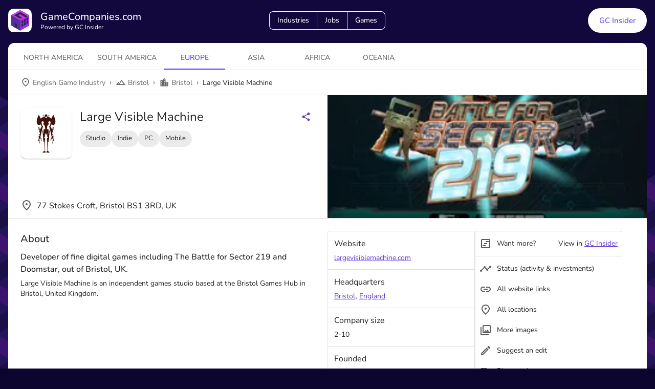

--- FILE ---
content_type: text/html; charset=utf-8
request_url: https://gamecompanies.com/industries/europe/english-game-industry/bristol/bristol/large-visible-machine
body_size: 65840
content:
<!DOCTYPE html><html lang="en"><head><meta charSet="utf-8"/><meta name="viewport" content="width=device-width, initial-scale=1"/><link rel="preload" as="image" href="https://files.gamecompanies.com/icons/icon_48_appbar.svg"/><link rel="stylesheet" href="/_next/static/chunks/aa1532d04a8fc21d.css" data-precedence="next"/><link rel="preload" as="script" fetchPriority="low" href="/_next/static/chunks/afc6a36af566f943.js"/><script src="/_next/static/chunks/e49035715a3b468c.js" async=""></script><script src="/_next/static/chunks/08dcfc3b15383cd6.js" async=""></script><script src="/_next/static/chunks/c2e3ffe170d631ee.js" async=""></script><script src="/_next/static/chunks/22b201389eb43a4d.js" async=""></script><script src="/_next/static/chunks/turbopack-c0af1378155f1ff2.js" async=""></script><script src="/_next/static/chunks/d96012bcfc98706a.js" async=""></script><script src="/_next/static/chunks/d80b3790a119a285.js" async=""></script><script src="/_next/static/chunks/adcbfa840cbeedef.js" async=""></script><script src="/_next/static/chunks/3a76a58e13dd7e47.js" async=""></script><script src="/_next/static/chunks/df57f4fb3bb10246.js" async=""></script><script src="/_next/static/chunks/6df5b3e43b418a02.js" async=""></script><script src="/_next/static/chunks/7cbb5d386523a0ef.js" async=""></script><script src="/_next/static/chunks/0ddbedaa78bd7770.js" async=""></script><script src="/_next/static/chunks/6b55c9ffc348eb0a.js" async=""></script><script src="/_next/static/chunks/086b945fa4edf321.js" async=""></script><script src="/_next/static/chunks/074a205aa08ef868.js" async=""></script><script src="/_next/static/chunks/44d253c082bed2f3.js" async=""></script><script src="/_next/static/chunks/3ba21715633f9f00.js" async=""></script><script src="/_next/static/chunks/88bbde2ec5b7e91f.js" async=""></script><script src="/_next/static/chunks/4298451076bdcc69.js" async=""></script><script src="/_next/static/chunks/4f485cc507f68d6b.js" async=""></script><script src="/_next/static/chunks/cfef6e8b0c9495c7.js" async=""></script><script src="/_next/static/chunks/e7def1fa8c375c58.js" async=""></script><script src="/_next/static/chunks/45155295830b58d0.js" async=""></script><link rel="preload" href="/js/script.local.outbound-links.js" as="script"/><title>Large Visible Machine | GameCompanies.com</title><meta name="description" content="Developer of fine digital games including The Battle for Sector 219 and Doomstar, out of Bristol, UK. "/><link rel="manifest" href="/manifest.json"/><link rel="canonical" href="https://gamecompanies.com/companies/large-visible-machine"/><meta property="og:title" content="Large Visible Machine"/><meta property="og:description" content="Developer of fine digital games including The Battle for Sector 219 and Doomstar, out of Bristol, UK. "/><meta property="og:url" content="https://gamecompanies.com/industries/europe/english-game-industry/bristol/bristol/large-visible-machine"/><meta property="og:site_name" content="GameCompanies.com"/><meta property="og:locale" content="en_US"/><meta property="og:image" content="https://img.gamecompanies.com/companies/covers/113ac6d6-6f99-43ff-960d-c0c049acd0cd.png?class=social"/><meta property="og:image:alt" content="Image of Large Visible Machine"/><meta property="og:type" content="website"/><meta name="twitter:card" content="summary_large_image"/><meta name="twitter:creator" content="@gamecompanies_"/><meta name="twitter:title" content="Large Visible Machine"/><meta name="twitter:description" content="Developer of fine digital games including The Battle for Sector 219 and Doomstar, out of Bristol, UK. "/><meta name="twitter:image" content="https://img.gamecompanies.com/companies/covers/113ac6d6-6f99-43ff-960d-c0c049acd0cd.png?class=social"/><meta name="twitter:image:alt" content="Image of Large Visible Machine"/><script src="/_next/static/chunks/a6dad97d9634a72d.js" noModule=""></script><style data-emotion="mui-global 117wpqy">html{-webkit-font-smoothing:antialiased;-moz-osx-font-smoothing:grayscale;box-sizing:border-box;-webkit-text-size-adjust:100%;}*,*::before,*::after{box-sizing:inherit;}strong,b{font-weight:700;}body{margin:0;color:rgba(0, 0, 0, 0.87);font-family:"Nunito","Helvetica","Arial",sans-serif;font-weight:400;font-size:1rem;line-height:1.5;background-color:#0C052F;}@media print{body{background-color:#fff;}}body::backdrop{background-color:#0C052F;}font-family:"Nunito","Helvetica","Arial",sans-serif;</style><style data-emotion="mui-global ldcyf2">@font-face{font-family:"Nunito";font-style:normal;font-weight:300;font-display:swap;src:local("Nunito Light"),local("Nunito-Light"),url("https://files.gamecompanies.com/fonts/Nunito-Light.eot"),url("https://files.gamecompanies.com/fonts/Nunito-Light.ttf") format("truetype"),url("https://files.gamecompanies.com/fonts/Nunito-Light.woff2") format("woff2"),url("https://files.gamecompanies.com/fonts/Nunito-Light.woff") format("woff");}</style><style data-emotion="mui-global 1cditre">@font-face{font-family:"Nunito";font-style:normal;font-weight:400;font-display:swap;src:local("Nunito"),local("Nunito-Regular"),url("https://files.gamecompanies.com/fonts/Nunito-Regular.eot"),url("https://files.gamecompanies.com/fonts/Nunito-Regular.ttf") format("truetype"),url("https://files.gamecompanies.com/fonts/Nunito-Regular.woff2") format("woff2"),url("https://files.gamecompanies.com/fonts/Nunito-Regular.woff") format("woff");}</style><style data-emotion="mui-global c866pz">@font-face{font-family:"Nunito";font-style:normal;font-weight:500;font-display:swap;src:local("Nunito Medium"),local("Nunito-Medium"),url("https://files.gamecompanies.com/fonts/Nunito-Medium.eot"),url("https://files.gamecompanies.com/fonts/Nunito-Medium.ttf") format("truetype"),url("https://files.gamecompanies.com/fonts/Nunito-Medium.woff2") format("woff2"),url("https://files.gamecompanies.com/fonts/Nunito-Medium.woff") format("woff");}</style><style data-emotion="mui-global 1omkmns">@font-face{font-family:"Nunito";font-style:normal;font-weight:700;font-display:swap;src:local("Nunito Bold"),local("Nunito-Bold"),url("https://files.gamecompanies.com/fonts/Nunito-Bold.eot"),url("https://files.gamecompanies.com/fonts/Nunito-Bold.ttf") format("truetype"),url("https://files.gamecompanies.com/fonts/Nunito-Bold.woff2") format("woff2"),url("https://files.gamecompanies.com/fonts/Nunito-Bold.woff") format("woff");}</style><style data-emotion="mui-global l61xcp">@font-face{font-family:"Nunito";font-style:normal;font-weight:900;font-display:swap;src:local("Nunito Black"),local("Nunito-Black"),url("https://files.gamecompanies.com/fonts/Nunito-Black.eot"),url("https://files.gamecompanies.com/fonts/Nunito-Black.ttf") format("truetype"),url("https://files.gamecompanies.com/fonts/Nunito-Black.woff2") format("woff2"),url("https://files.gamecompanies.com/fonts/Nunito-Black.woff") format("woff");}</style><style data-emotion="mui-global 1rsae5c">.scroll-y{display:block;margin-top:104px;width:100%;-webkit-overflow-scrolling:touch;}@media (min-width:601px){.scroll-y{margin-top:64px;}}.displayFlex{display:-webkit-box;display:-webkit-flex;display:-ms-flexbox;display:flex;}.flex1{-webkit-flex:1;-ms-flex:1;flex:1;}.flexGrow1{-webkit-box-flex:1;-webkit-flex-grow:1;-ms-flex-positive:1;flex-grow:1;}.flexGrow05{-webkit-box-flex:0.5;-webkit-flex-grow:0.5;-ms-flex-positive:0.5;flex-grow:0.5;}.flex1grow{-webkit-flex:1 1 100%;-ms-flex:1 1 100%;flex:1 1 100%;}.flexWrap{-webkit-box-flex-wrap:wrap;-webkit-flex-wrap:wrap;-ms-flex-wrap:wrap;flex-wrap:wrap;}.flexNoWrap{-webkit-box-flex-wrap:nowrap;-webkit-flex-wrap:nowrap;-ms-flex-wrap:nowrap;flex-wrap:nowrap;}.flexRow{-webkit-flex-direction:row;-ms-flex-direction:row;flex-direction:row;}.flexColumn{-webkit-flex-direction:column;-ms-flex-direction:column;flex-direction:column;}.flexColumnSmRow{-webkit-flex-direction:column;-ms-flex-direction:column;flex-direction:column;}@media (min-width:601px){.flexColumnSmRow{-webkit-flex-direction:row;-ms-flex-direction:row;flex-direction:row;}}.flexRowSmColumn{-webkit-flex-direction:row;-ms-flex-direction:row;flex-direction:row;}@media (min-width:601px){.flexRowSmColumn{-webkit-flex-direction:column;-ms-flex-direction:column;flex-direction:column;}}.flexColumnMdRow{-webkit-flex-direction:column;-ms-flex-direction:column;flex-direction:column;}@media (min-width:901px){.flexColumnMdRow{-webkit-flex-direction:row;-ms-flex-direction:row;flex-direction:row;}}.textCenter{text-align:center;}.alignCenter{-webkit-align-items:center;-webkit-box-align:center;-ms-flex-align:center;align-items:center;}.justifyCenter{-webkit-box-pack:center;-ms-flex-pack:center;-webkit-justify-content:center;justify-content:center;}.justifyBetween{-webkit-box-pack:justify;-webkit-justify-content:space-between;justify-content:space-between;}.padding{padding:24px;}.margin{margin:16px;}.marginAuto{margin:auto;}.marginBottom{margin-bottom:8px;}.marginLeft{margin-left:8px;}.mapboxgl-ctrl-group button{width:48px;height:48px;}@media (min-width:601px){.mapboxgl-ctrl-group button{width:29px;height:29px;}}.tiptap.ProseMirror{margin:16px 0px;}.tiptap.ProseMirror p{margin-block-start:1em!important;margin-block-end:0em!important;}.tiptap.ProseMirror h2{font-size:1.5em!important;font-weight:bold!important;margin-block-start:0.83em!important;margin-block-end:0.83em!important;}.tiptap.ProseMirror h3{font-size:1.17em!important;font-weight:bold!important;margin-block-start:0.83em!important;margin-block-end:0.83em!important;}.tiptap.ProseMirror ul{margin:0;}.tiptap.ProseMirror ul p{margin:0px!Important;}.MuiTiptap-MenuSelectHeading-headingOption2{font-size:1.5rem!important;}.MuiTiptap-MenuSelectHeading-headingOption3{font-size:1.17rem!important;}.MuiTiptap-MenuBar-sticky{margin-left:2px!important;margin-right:2px!important;}</style><style data-emotion="mui-global 1trv9zb">.app-wrapper{position:relative;top:0;right:0;left:0;min-height:100vh;background:linear-gradient(155deg, #0C052F 0%, #130940 12%, #1F105F 88%, #25136D 100%);-webkit-background-size:200%;background-size:200%;-webkit-background-position:top;background-position:top;background-repeat:no-repeat,repeat;background-image:url([data-uri]),url([data-uri]);}@media (min-width:601px){.app-wrapper{-webkit-background-size:150%;background-size:150%;}}@media (min-width:901px){.app-wrapper{-webkit-background-size:100%;background-size:100%;}}</style><style data-emotion="mui-global animation-c7515d">@-webkit-keyframes animation-c7515d{0%{opacity:1;}50%{opacity:0.4;}100%{opacity:1;}}@keyframes animation-c7515d{0%{opacity:1;}50%{opacity:0.4;}100%{opacity:1;}}</style><style data-emotion="mui 2csfl6 1dq54pd 1pv24o2 da0oux 16t6xqx rvzrp6 1g62rg5 1mf5jcu s94tio wlk1nm sbjdvc 1quuis5 1a73dmw pekpr2 1gjy3g2 1kmgq33 1tsiiux 1f11l0v 9j0hqh w2yvg3 amcrtg otnowb 2h4ats 19td3tz 1k54auo 8d31he 8ih3ov i8yde5 jb8z7h 162tvoi 1bufvyu 1xk4ux5 1opbxyj 9k49o2 bp2oop cx9gr5 1cit0es 1dl94xd fozyoy 1xdhyk6 gzu2va 51eq8m 1ttcndq ub0mep q7mezt 1nd5pgh 5en2i8 1c3pokw 4y8slp w9qhdd 126kjwx 1c9k0tt 0 djid5d 1cycs8n 1mf35eq 1va9h23 18m8hyu zdpt2t 1y59141 18hz209 vh810p 13wylk3 18zsr3k u0yk2m j5005a 1wduhak 11zj265 1eioc85 je3232 1kadsie zz0zf8 10723iv 1r031vd 1j2cf0k z982sv 14j5k7k 1bn1vjx 1ooc47q 1ajkgkg nueoq9 rgsaec 593kfy ghs5o8 zgco1m 14awlmb 11fhglq 15qbw4m tgpvoc 1f8cgp3 1587rx6 2fcr6q 1ntnxoi uwwqev 34oqyl btpteu 1lok221 14vsv3w 19w7iv5 lron1s 1dr197k bhfqxv 1tp7y3f c8nbk8 1klpoq2 gn8oul 1msfscg dyzrzh rtrfta ducv57 y6ubdy 935a11 m215u4 b9zgoq 1g7kd96 17nsalf w1m1ta 15y92lb a50ibv 11spmio 12wxhm3 zhqc4i">.mui-2csfl6{display:block!important;width:100%;margin:auto;max-width:1540px;}.mui-1dq54pd{padding-bottom:32px;}.mui-1dq54pd.GCToolbar-root{padding:16px;padding-left:16px;padding-right:16px;padding-bottom:4px;}.mui-1dq54pd .GCToolbar-inner{max-width:1508px;width:100%;margin:auto;-webkit-align-items:center;-webkit-box-align:center;-ms-flex-align:center;align-items:center;-webkit-box-pack:justify;-webkit-justify-content:space-between;justify-content:space-between;display:grid;grid-template-columns:30% 30% 30%;}@media (max-width:900.95px){.mui-1dq54pd .GCToolbar-inner{grid-template-columns:50% 50%;}}.mui-1dq54pd .GCToolbar-menuIcon{margin-left:-1px;margin-right:16px;}.mui-1dq54pd .GCToolbar-textColor{color:white;}.mui-1dq54pd .GCToolbar-link{-webkit-text-decoration:none;text-decoration:none;}.mui-1dq54pd .GCToolbar-link:visited{-webkit-text-decoration:none;text-decoration:none;}@media (max-width:900.95px){.mui-1dq54pd .GCToolbar-middleContent{grid-row:2;grid-column:1/span 2;margin-top:24px;}}.mui-1dq54pd .GCToolbar-lastContent{text-align:right;}.mui-1dq54pd .GCToolbar-buttonGroup{border-radius:8px;}.mui-1dq54pd .GCToolbar-firstButton{border-top-left-radius:8px;border-bottom-left-radius:8px;}.mui-1dq54pd .GCToolbar-lastButton{border-top-right-radius:8px;border-bottom-right-radius:8px;}.mui-1dq54pd .GCToolbar-button{border-color:white;color:white;}.mui-1dq54pd .GCToolbar-button:hover{border-color:white;background-color:rgba(255, 255, 255, 0.3);}.mui-1dq54pd .GCToolbar-lineHeight{line-height:1.3;}.mui-1pv24o2{position:relative;display:-webkit-box;display:-webkit-flex;display:-ms-flexbox;display:flex;-webkit-align-items:center;-webkit-box-align:center;-ms-flex-align:center;align-items:center;padding-left:16px;padding-right:16px;min-height:56px;padding-bottom:32px;}@media (min-width:601px){.mui-1pv24o2{padding-left:24px;padding-right:24px;}}@media (min-width:0px){@media (orientation: landscape){.mui-1pv24o2{min-height:48px;}}}@media (min-width:601px){.mui-1pv24o2{min-height:64px;}}.mui-1pv24o2.GCToolbar-root{padding:16px;padding-left:16px;padding-right:16px;padding-bottom:4px;}.mui-1pv24o2 .GCToolbar-inner{max-width:1508px;width:100%;margin:auto;-webkit-align-items:center;-webkit-box-align:center;-ms-flex-align:center;align-items:center;-webkit-box-pack:justify;-webkit-justify-content:space-between;justify-content:space-between;display:grid;grid-template-columns:30% 30% 30%;}@media (max-width:900.95px){.mui-1pv24o2 .GCToolbar-inner{grid-template-columns:50% 50%;}}.mui-1pv24o2 .GCToolbar-menuIcon{margin-left:-1px;margin-right:16px;}.mui-1pv24o2 .GCToolbar-textColor{color:white;}.mui-1pv24o2 .GCToolbar-link{-webkit-text-decoration:none;text-decoration:none;}.mui-1pv24o2 .GCToolbar-link:visited{-webkit-text-decoration:none;text-decoration:none;}@media (max-width:900.95px){.mui-1pv24o2 .GCToolbar-middleContent{grid-row:2;grid-column:1/span 2;margin-top:24px;}}.mui-1pv24o2 .GCToolbar-lastContent{text-align:right;}.mui-1pv24o2 .GCToolbar-buttonGroup{border-radius:8px;}.mui-1pv24o2 .GCToolbar-firstButton{border-top-left-radius:8px;border-bottom-left-radius:8px;}.mui-1pv24o2 .GCToolbar-lastButton{border-top-right-radius:8px;border-bottom-right-radius:8px;}.mui-1pv24o2 .GCToolbar-button{border-color:white;color:white;}.mui-1pv24o2 .GCToolbar-button:hover{border-color:white;background-color:rgba(255, 255, 255, 0.3);}.mui-1pv24o2 .GCToolbar-lineHeight{line-height:1.3;}.mui-da0oux{margin:0;font-family:"Nunito","Helvetica","Arial",sans-serif;font-weight:500;font-size:1.25rem;line-height:1.6;color:rgba(0, 0, 0, 0.87);}@media (min-width:0px){.mui-da0oux{font-size:1rem;}}@media (min-width:601px){.mui-da0oux{font-size:1.25rem;}}.mui-16t6xqx{margin:0;font-family:"Nunito","Helvetica","Arial",sans-serif;font-weight:400;font-size:0.75rem;line-height:1.66;color:rgba(0, 0, 0, 0.87);}.mui-rvzrp6{display:-webkit-inline-box;display:-webkit-inline-flex;display:-ms-inline-flexbox;display:inline-flex;border-radius:4px;}.mui-rvzrp6 .MuiButtonGroup-grouped{min-width:40px;box-shadow:none;}.mui-rvzrp6 .MuiButtonGroup-grouped props{variant:contained;}.mui-rvzrp6 .MuiButtonGroup-grouped style:hover{box-shadow:none;}.mui-rvzrp6 .MuiButtonGroup-firstButton,.mui-rvzrp6 .MuiButtonGroup-middleButton{border-top-right-radius:0;border-bottom-right-radius:0;}.mui-rvzrp6 .MuiButtonGroup-lastButton,.mui-rvzrp6 .MuiButtonGroup-middleButton{border-top-left-radius:0;border-bottom-left-radius:0;}.mui-rvzrp6 .MuiButtonGroup-firstButton,.mui-rvzrp6 .MuiButtonGroup-middleButton{border-right-color:transparent;}.mui-rvzrp6 .MuiButtonGroup-firstButton:hover,.mui-rvzrp6 .MuiButtonGroup-middleButton:hover{border-right-color:currentColor;}.mui-rvzrp6 .MuiButtonGroup-lastButton,.mui-rvzrp6 .MuiButtonGroup-middleButton{margin-left:-1px;}.mui-1g62rg5{font-family:"Nunito","Helvetica","Arial",sans-serif;font-weight:500;font-size:0.875rem;line-height:1.75;text-transform:uppercase;min-width:64px;padding:6px 16px;border:0;border-radius:4px;-webkit-transition:background-color 250ms cubic-bezier(0.4, 0, 0.2, 1) 0ms,box-shadow 250ms cubic-bezier(0.4, 0, 0.2, 1) 0ms,border-color 250ms cubic-bezier(0.4, 0, 0.2, 1) 0ms,color 250ms cubic-bezier(0.4, 0, 0.2, 1) 0ms;transition:background-color 250ms cubic-bezier(0.4, 0, 0.2, 1) 0ms,box-shadow 250ms cubic-bezier(0.4, 0, 0.2, 1) 0ms,border-color 250ms cubic-bezier(0.4, 0, 0.2, 1) 0ms,color 250ms cubic-bezier(0.4, 0, 0.2, 1) 0ms;padding:5px 15px;border:1px solid currentColor;border-color:var(--variant-outlinedBorder, currentColor);background-color:var(--variant-outlinedBg);color:var(--variant-outlinedColor);--variant-textColor:#673ab7;--variant-outlinedColor:#673ab7;--variant-outlinedBorder:rgba(103, 58, 183, 0.5);--variant-containedColor:#fff;--variant-containedBg:#673ab7;-webkit-transition:background-color 250ms cubic-bezier(0.4, 0, 0.2, 1) 0ms,box-shadow 250ms cubic-bezier(0.4, 0, 0.2, 1) 0ms,border-color 250ms cubic-bezier(0.4, 0, 0.2, 1) 0ms;transition:background-color 250ms cubic-bezier(0.4, 0, 0.2, 1) 0ms,box-shadow 250ms cubic-bezier(0.4, 0, 0.2, 1) 0ms,border-color 250ms cubic-bezier(0.4, 0, 0.2, 1) 0ms;text-transform:none;border-radius:18px;}.mui-1g62rg5:hover{-webkit-text-decoration:none;text-decoration:none;}.mui-1g62rg5.Mui-disabled{color:rgba(0, 0, 0, 0.26);}.mui-1g62rg5.Mui-disabled{border:1px solid rgba(0, 0, 0, 0.12);}@media (hover: hover){.mui-1g62rg5:hover{--variant-containedBg:#512da8;--variant-textBg:rgba(103, 58, 183, 0.04);--variant-outlinedBorder:#673ab7;--variant-outlinedBg:rgba(103, 58, 183, 0.04);}}.mui-1g62rg5.MuiButton-loading{color:transparent;}.mui-1mf5jcu{display:-webkit-inline-box;display:-webkit-inline-flex;display:-ms-inline-flexbox;display:inline-flex;-webkit-align-items:center;-webkit-box-align:center;-ms-flex-align:center;align-items:center;-webkit-box-pack:center;-ms-flex-pack:center;-webkit-justify-content:center;justify-content:center;position:relative;box-sizing:border-box;-webkit-tap-highlight-color:transparent;background-color:transparent;outline:0;border:0;margin:0;border-radius:0;padding:0;cursor:pointer;-webkit-user-select:none;-moz-user-select:none;-ms-user-select:none;user-select:none;vertical-align:middle;-moz-appearance:none;-webkit-appearance:none;-webkit-text-decoration:none;text-decoration:none;color:inherit;font-family:"Nunito","Helvetica","Arial",sans-serif;font-weight:500;font-size:0.875rem;line-height:1.75;text-transform:uppercase;min-width:64px;padding:6px 16px;border:0;border-radius:4px;-webkit-transition:background-color 250ms cubic-bezier(0.4, 0, 0.2, 1) 0ms,box-shadow 250ms cubic-bezier(0.4, 0, 0.2, 1) 0ms,border-color 250ms cubic-bezier(0.4, 0, 0.2, 1) 0ms,color 250ms cubic-bezier(0.4, 0, 0.2, 1) 0ms;transition:background-color 250ms cubic-bezier(0.4, 0, 0.2, 1) 0ms,box-shadow 250ms cubic-bezier(0.4, 0, 0.2, 1) 0ms,border-color 250ms cubic-bezier(0.4, 0, 0.2, 1) 0ms,color 250ms cubic-bezier(0.4, 0, 0.2, 1) 0ms;padding:5px 15px;border:1px solid currentColor;border-color:var(--variant-outlinedBorder, currentColor);background-color:var(--variant-outlinedBg);color:var(--variant-outlinedColor);--variant-textColor:#673ab7;--variant-outlinedColor:#673ab7;--variant-outlinedBorder:rgba(103, 58, 183, 0.5);--variant-containedColor:#fff;--variant-containedBg:#673ab7;-webkit-transition:background-color 250ms cubic-bezier(0.4, 0, 0.2, 1) 0ms,box-shadow 250ms cubic-bezier(0.4, 0, 0.2, 1) 0ms,border-color 250ms cubic-bezier(0.4, 0, 0.2, 1) 0ms;transition:background-color 250ms cubic-bezier(0.4, 0, 0.2, 1) 0ms,box-shadow 250ms cubic-bezier(0.4, 0, 0.2, 1) 0ms,border-color 250ms cubic-bezier(0.4, 0, 0.2, 1) 0ms;text-transform:none;border-radius:18px;}.mui-1mf5jcu::-moz-focus-inner{border-style:none;}.mui-1mf5jcu.Mui-disabled{pointer-events:none;cursor:default;}@media print{.mui-1mf5jcu{-webkit-print-color-adjust:exact;color-adjust:exact;}}.mui-1mf5jcu:hover{-webkit-text-decoration:none;text-decoration:none;}.mui-1mf5jcu.Mui-disabled{color:rgba(0, 0, 0, 0.26);}.mui-1mf5jcu.Mui-disabled{border:1px solid rgba(0, 0, 0, 0.12);}@media (hover: hover){.mui-1mf5jcu:hover{--variant-containedBg:#512da8;--variant-textBg:rgba(103, 58, 183, 0.04);--variant-outlinedBorder:#673ab7;--variant-outlinedBg:rgba(103, 58, 183, 0.04);}}.mui-1mf5jcu.MuiButton-loading{color:transparent;}.mui-s94tio.GCButton-root{border-radius:50px;font-size:15px;padding:12px 18px;text-transform:none;height:38px;}.mui-s94tio.GCButton-root.GCButton-small{font-size:13px;padding:12px 12px;height:32px;}.mui-s94tio.GCButton-root.GCButton-large{height:48px;padding:12px 22px;}.mui-s94tio.GCButton-root.GCButton-fontLarge{font-size:17px;}.mui-s94tio.GCButton-root.GCButton-gradient{background:linear-gradient(180deg, rgba(84,13,175,1) 0%, rgba(115,53,245,1) 100%);}.mui-s94tio.GCButton-root.GCButton-white{background-color:white;color:#6B45DB;}.mui-s94tio.GCButton-root.GCButton-white:hover{background-color:#e0e0e0;}.mui-s94tio.GCButton-root.GCButton-whiteOutlined{color:#616161;border-color:#bdbdbd;}.mui-s94tio.GCButton-root.GCButton-whiteOutlined:hover{background-color:#eeeeee;border-color:#bdbdbd;}.mui-s94tio.GCButton-root.GCButton-gutterBottom{margin-bottom:8px;}.mui-s94tio.GCButton-root.GCButton-borderMd{border-radius:8px;}.mui-s94tio.GCButton-root.GCButton-borderSm{border-radius:4px;}.mui-wlk1nm{font-family:"Nunito","Helvetica","Arial",sans-serif;font-weight:500;font-size:0.875rem;line-height:1.75;text-transform:uppercase;min-width:64px;padding:6px 16px;border:0;border-radius:4px;-webkit-transition:background-color 250ms cubic-bezier(0.4, 0, 0.2, 1) 0ms,box-shadow 250ms cubic-bezier(0.4, 0, 0.2, 1) 0ms,border-color 250ms cubic-bezier(0.4, 0, 0.2, 1) 0ms,color 250ms cubic-bezier(0.4, 0, 0.2, 1) 0ms;transition:background-color 250ms cubic-bezier(0.4, 0, 0.2, 1) 0ms,box-shadow 250ms cubic-bezier(0.4, 0, 0.2, 1) 0ms,border-color 250ms cubic-bezier(0.4, 0, 0.2, 1) 0ms,color 250ms cubic-bezier(0.4, 0, 0.2, 1) 0ms;color:var(--variant-containedColor);background-color:var(--variant-containedBg);box-shadow:0px 3px 1px -2px rgba(0,0,0,0.2),0px 2px 2px 0px rgba(0,0,0,0.14),0px 1px 5px 0px rgba(0,0,0,0.12);--variant-textColor:#673ab7;--variant-outlinedColor:#673ab7;--variant-outlinedBorder:rgba(103, 58, 183, 0.5);--variant-containedColor:#fff;--variant-containedBg:#673ab7;box-shadow:none;-webkit-transition:background-color 250ms cubic-bezier(0.4, 0, 0.2, 1) 0ms,box-shadow 250ms cubic-bezier(0.4, 0, 0.2, 1) 0ms,border-color 250ms cubic-bezier(0.4, 0, 0.2, 1) 0ms;transition:background-color 250ms cubic-bezier(0.4, 0, 0.2, 1) 0ms,box-shadow 250ms cubic-bezier(0.4, 0, 0.2, 1) 0ms,border-color 250ms cubic-bezier(0.4, 0, 0.2, 1) 0ms;text-transform:none;background-color:#4d339a;color:#fff;}.mui-wlk1nm:hover{-webkit-text-decoration:none;text-decoration:none;}.mui-wlk1nm.Mui-disabled{color:rgba(0, 0, 0, 0.26);}.mui-wlk1nm:hover{box-shadow:0px 2px 4px -1px rgba(0,0,0,0.2),0px 4px 5px 0px rgba(0,0,0,0.14),0px 1px 10px 0px rgba(0,0,0,0.12);}@media (hover: none){.mui-wlk1nm:hover{box-shadow:0px 3px 1px -2px rgba(0,0,0,0.2),0px 2px 2px 0px rgba(0,0,0,0.14),0px 1px 5px 0px rgba(0,0,0,0.12);}}.mui-wlk1nm:active{box-shadow:0px 5px 5px -3px rgba(0,0,0,0.2),0px 8px 10px 1px rgba(0,0,0,0.14),0px 3px 14px 2px rgba(0,0,0,0.12);}.mui-wlk1nm.Mui-focusVisible{box-shadow:0px 3px 5px -1px rgba(0,0,0,0.2),0px 6px 10px 0px rgba(0,0,0,0.14),0px 1px 18px 0px rgba(0,0,0,0.12);}.mui-wlk1nm.Mui-disabled{color:rgba(0, 0, 0, 0.26);box-shadow:none;background-color:rgba(0, 0, 0, 0.12);}@media (hover: hover){.mui-wlk1nm:hover{--variant-containedBg:#512da8;--variant-textBg:rgba(103, 58, 183, 0.04);--variant-outlinedBorder:#673ab7;--variant-outlinedBg:rgba(103, 58, 183, 0.04);}}.mui-wlk1nm:hover{box-shadow:none;}.mui-wlk1nm.Mui-focusVisible{box-shadow:none;}.mui-wlk1nm:active{box-shadow:none;}.mui-wlk1nm.Mui-disabled{box-shadow:none;}.mui-wlk1nm.MuiButton-loading{color:transparent;}.mui-wlk1nm:hover{background-color:#6852a9;}.mui-wlk1nm.GCButton-root{border-radius:50px;font-size:15px;padding:12px 18px;text-transform:none;height:38px;}.mui-wlk1nm.GCButton-root.GCButton-small{font-size:13px;padding:12px 12px;height:32px;}.mui-wlk1nm.GCButton-root.GCButton-large{height:48px;padding:12px 22px;}.mui-wlk1nm.GCButton-root.GCButton-fontLarge{font-size:17px;}.mui-wlk1nm.GCButton-root.GCButton-gradient{background:linear-gradient(180deg, rgba(84,13,175,1) 0%, rgba(115,53,245,1) 100%);}.mui-wlk1nm.GCButton-root.GCButton-white{background-color:white;color:#6B45DB;}.mui-wlk1nm.GCButton-root.GCButton-white:hover{background-color:#e0e0e0;}.mui-wlk1nm.GCButton-root.GCButton-whiteOutlined{color:#616161;border-color:#bdbdbd;}.mui-wlk1nm.GCButton-root.GCButton-whiteOutlined:hover{background-color:#eeeeee;border-color:#bdbdbd;}.mui-wlk1nm.GCButton-root.GCButton-gutterBottom{margin-bottom:8px;}.mui-wlk1nm.GCButton-root.GCButton-borderMd{border-radius:8px;}.mui-wlk1nm.GCButton-root.GCButton-borderSm{border-radius:4px;}.mui-sbjdvc{display:-webkit-inline-box;display:-webkit-inline-flex;display:-ms-inline-flexbox;display:inline-flex;-webkit-align-items:center;-webkit-box-align:center;-ms-flex-align:center;align-items:center;-webkit-box-pack:center;-ms-flex-pack:center;-webkit-justify-content:center;justify-content:center;position:relative;box-sizing:border-box;-webkit-tap-highlight-color:transparent;background-color:transparent;outline:0;border:0;margin:0;border-radius:0;padding:0;cursor:pointer;-webkit-user-select:none;-moz-user-select:none;-ms-user-select:none;user-select:none;vertical-align:middle;-moz-appearance:none;-webkit-appearance:none;-webkit-text-decoration:none;text-decoration:none;color:inherit;font-family:"Nunito","Helvetica","Arial",sans-serif;font-weight:500;font-size:0.875rem;line-height:1.75;text-transform:uppercase;min-width:64px;padding:6px 16px;border:0;border-radius:4px;-webkit-transition:background-color 250ms cubic-bezier(0.4, 0, 0.2, 1) 0ms,box-shadow 250ms cubic-bezier(0.4, 0, 0.2, 1) 0ms,border-color 250ms cubic-bezier(0.4, 0, 0.2, 1) 0ms,color 250ms cubic-bezier(0.4, 0, 0.2, 1) 0ms;transition:background-color 250ms cubic-bezier(0.4, 0, 0.2, 1) 0ms,box-shadow 250ms cubic-bezier(0.4, 0, 0.2, 1) 0ms,border-color 250ms cubic-bezier(0.4, 0, 0.2, 1) 0ms,color 250ms cubic-bezier(0.4, 0, 0.2, 1) 0ms;color:var(--variant-containedColor);background-color:var(--variant-containedBg);box-shadow:0px 3px 1px -2px rgba(0,0,0,0.2),0px 2px 2px 0px rgba(0,0,0,0.14),0px 1px 5px 0px rgba(0,0,0,0.12);--variant-textColor:#673ab7;--variant-outlinedColor:#673ab7;--variant-outlinedBorder:rgba(103, 58, 183, 0.5);--variant-containedColor:#fff;--variant-containedBg:#673ab7;box-shadow:none;-webkit-transition:background-color 250ms cubic-bezier(0.4, 0, 0.2, 1) 0ms,box-shadow 250ms cubic-bezier(0.4, 0, 0.2, 1) 0ms,border-color 250ms cubic-bezier(0.4, 0, 0.2, 1) 0ms;transition:background-color 250ms cubic-bezier(0.4, 0, 0.2, 1) 0ms,box-shadow 250ms cubic-bezier(0.4, 0, 0.2, 1) 0ms,border-color 250ms cubic-bezier(0.4, 0, 0.2, 1) 0ms;text-transform:none;background-color:#4d339a;color:#fff;}.mui-sbjdvc::-moz-focus-inner{border-style:none;}.mui-sbjdvc.Mui-disabled{pointer-events:none;cursor:default;}@media print{.mui-sbjdvc{-webkit-print-color-adjust:exact;color-adjust:exact;}}.mui-sbjdvc:hover{-webkit-text-decoration:none;text-decoration:none;}.mui-sbjdvc.Mui-disabled{color:rgba(0, 0, 0, 0.26);}.mui-sbjdvc:hover{box-shadow:0px 2px 4px -1px rgba(0,0,0,0.2),0px 4px 5px 0px rgba(0,0,0,0.14),0px 1px 10px 0px rgba(0,0,0,0.12);}@media (hover: none){.mui-sbjdvc:hover{box-shadow:0px 3px 1px -2px rgba(0,0,0,0.2),0px 2px 2px 0px rgba(0,0,0,0.14),0px 1px 5px 0px rgba(0,0,0,0.12);}}.mui-sbjdvc:active{box-shadow:0px 5px 5px -3px rgba(0,0,0,0.2),0px 8px 10px 1px rgba(0,0,0,0.14),0px 3px 14px 2px rgba(0,0,0,0.12);}.mui-sbjdvc.Mui-focusVisible{box-shadow:0px 3px 5px -1px rgba(0,0,0,0.2),0px 6px 10px 0px rgba(0,0,0,0.14),0px 1px 18px 0px rgba(0,0,0,0.12);}.mui-sbjdvc.Mui-disabled{color:rgba(0, 0, 0, 0.26);box-shadow:none;background-color:rgba(0, 0, 0, 0.12);}@media (hover: hover){.mui-sbjdvc:hover{--variant-containedBg:#512da8;--variant-textBg:rgba(103, 58, 183, 0.04);--variant-outlinedBorder:#673ab7;--variant-outlinedBg:rgba(103, 58, 183, 0.04);}}.mui-sbjdvc:hover{box-shadow:none;}.mui-sbjdvc.Mui-focusVisible{box-shadow:none;}.mui-sbjdvc:active{box-shadow:none;}.mui-sbjdvc.Mui-disabled{box-shadow:none;}.mui-sbjdvc.MuiButton-loading{color:transparent;}.mui-sbjdvc:hover{background-color:#6852a9;}.mui-sbjdvc.GCButton-root{border-radius:50px;font-size:15px;padding:12px 18px;text-transform:none;height:38px;}.mui-sbjdvc.GCButton-root.GCButton-small{font-size:13px;padding:12px 12px;height:32px;}.mui-sbjdvc.GCButton-root.GCButton-large{height:48px;padding:12px 22px;}.mui-sbjdvc.GCButton-root.GCButton-fontLarge{font-size:17px;}.mui-sbjdvc.GCButton-root.GCButton-gradient{background:linear-gradient(180deg, rgba(84,13,175,1) 0%, rgba(115,53,245,1) 100%);}.mui-sbjdvc.GCButton-root.GCButton-white{background-color:white;color:#6B45DB;}.mui-sbjdvc.GCButton-root.GCButton-white:hover{background-color:#e0e0e0;}.mui-sbjdvc.GCButton-root.GCButton-whiteOutlined{color:#616161;border-color:#bdbdbd;}.mui-sbjdvc.GCButton-root.GCButton-whiteOutlined:hover{background-color:#eeeeee;border-color:#bdbdbd;}.mui-sbjdvc.GCButton-root.GCButton-gutterBottom{margin-bottom:8px;}.mui-sbjdvc.GCButton-root.GCButton-borderMd{border-radius:8px;}.mui-sbjdvc.GCButton-root.GCButton-borderSm{border-radius:4px;}.mui-1quuis5.Footer-root{padding:16px;}.mui-1quuis5.Footer-root *{color:#fff;}.mui-1quuis5.Footer-root a{-webkit-text-decoration:none;text-decoration:none;}.mui-1quuis5.Footer-root a:hover{-webkit-text-decoration:underline;text-decoration:underline;}.mui-1quuis5 .Footer-icon{vertical-align:sub;display:-webkit-inline-box;display:-webkit-inline-flex;display:-ms-inline-flexbox;display:inline-flex;margin-right:8px;margin-top:4px;margin-bottom:4px;}.mui-1quuis5 .Footer-jr{-webkit-box-pack:end;-ms-flex-pack:end;-webkit-justify-content:flex-end;justify-content:flex-end;}.mui-1quuis5 .Footer-margin{margin:auto 0;}.mui-1quuis5 .Footer-copy{font-size:20px;}.mui-1quuis5 .Footer-logo{margin-right:16px;}.mui-1a73dmw.FooterTitle-textColor{color:#fff;}.mui-pekpr2{margin:0;font-family:"Nunito","Helvetica","Arial",sans-serif;font-weight:500;font-size:1.25rem;line-height:1.6;margin-bottom:0.35em;}.mui-pekpr2.FooterTitle-textColor{color:#fff;}.mui-1gjy3g2.FooterList-root{list-style-type:none;padding:0;margin-left:0;margin-top:0;margin-bottom:8px;-webkit-flex:1 1 auto;-ms-flex:1 1 auto;flex:1 1 auto;}@media (min-width:601px){.mui-1gjy3g2.FooterList-root{margin:0;margin-top:1em;margin-right:15px;}}.mui-1kmgq33.FooterListItem-root{color:#fff;margin-top:12px;margin-bottom:12px;}@media (min-width:601px){.mui-1kmgq33.FooterListItem-root{margin-top:0;margin-bottom:0.35em;}}.mui-1kmgq33.FooterListItem-body2{font-weight:300;}.mui-1kmgq33.FooterListItem-marginRight{margin-right:18px;}.mui-1tsiiux{margin:0;font-family:"Nunito","Helvetica","Arial",sans-serif;font-weight:400;font-size:0.875rem;line-height:1.43;margin-bottom:0.35em;}.mui-1tsiiux.FooterListItem-root{color:#fff;margin-top:12px;margin-bottom:12px;}@media (min-width:601px){.mui-1tsiiux.FooterListItem-root{margin-top:0;margin-bottom:0.35em;}}.mui-1tsiiux.FooterListItem-body2{font-weight:300;}.mui-1tsiiux.FooterListItem-marginRight{margin-right:18px;}.mui-1f11l0v{--Grid-columns:12;--Grid-columnSpacing:0px;--Grid-rowSpacing:0px;-webkit-flex-direction:row;-ms-flex-direction:row;flex-direction:row;min-width:0;box-sizing:border-box;display:-webkit-box;display:-webkit-flex;display:-ms-flexbox;display:flex;-webkit-box-flex-wrap:wrap;-webkit-flex-wrap:wrap;-ms-flex-wrap:wrap;flex-wrap:wrap;gap:var(--Grid-rowSpacing) var(--Grid-columnSpacing);}.mui-1f11l0v >*{--Grid-parent-columns:12;}.mui-1f11l0v >*{--Grid-parent-columnSpacing:0px;}.mui-1f11l0v >*{--Grid-parent-rowSpacing:0px;}.mui-9j0hqh{-webkit-box-flex:0;-webkit-flex-grow:0;-ms-flex-positive:0;flex-grow:0;-webkit-flex-basis:auto;-ms-flex-preferred-size:auto;flex-basis:auto;width:calc(100% * 12 / var(--Grid-parent-columns) - (var(--Grid-parent-columns) - 12) * (var(--Grid-parent-columnSpacing) / var(--Grid-parent-columns)));min-width:0;box-sizing:border-box;}@media (min-width:601px){.mui-9j0hqh{-webkit-box-flex:0;-webkit-flex-grow:0;-ms-flex-positive:0;flex-grow:0;-webkit-flex-basis:auto;-ms-flex-preferred-size:auto;flex-basis:auto;width:calc(100% * 6 / var(--Grid-parent-columns) - (var(--Grid-parent-columns) - 6) * (var(--Grid-parent-columnSpacing) / var(--Grid-parent-columns)));}}.mui-w2yvg3{display:-webkit-box;display:-webkit-flex;display:-ms-flexbox;display:flex;-webkit-box-pack:start;-ms-flex-pack:start;-webkit-justify-content:flex-start;justify-content:flex-start;-webkit-align-items:center;-webkit-box-align:center;-ms-flex-align:center;align-items:center;position:relative;-webkit-text-decoration:none;text-decoration:none;width:100%;box-sizing:border-box;text-align:left;padding-top:8px;padding-bottom:8px;}.mui-amcrtg{-webkit-flex:1 1 auto;-ms-flex:1 1 auto;flex:1 1 auto;min-width:0;margin-top:4px;margin-bottom:4px;margin-top:6px;margin-bottom:6px;}.MuiTypography-root:where(.mui-amcrtg .MuiListItemText-primary){display:block;}.MuiTypography-root:where(.mui-amcrtg .MuiListItemText-secondary){display:block;}.mui-amcrtg .MuiListItemText-secondary{font-weight:400;}.mui-otnowb{margin:0;font-family:"Nunito","Helvetica","Arial",sans-serif;font-weight:400;font-size:1rem;line-height:1.5;}.mui-2h4ats{margin:0;font-family:"Nunito","Helvetica","Arial",sans-serif;font-weight:400;font-size:0.875rem;line-height:1.43;color:rgba(0, 0, 0, 0.6);}.mui-19td3tz{background-color:#fff;color:rgba(0, 0, 0, 0.87);-webkit-transition:box-shadow 300ms cubic-bezier(0.4, 0, 0.2, 1) 0ms;transition:box-shadow 300ms cubic-bezier(0.4, 0, 0.2, 1) 0ms;border-radius:4px;box-shadow:var(--Paper-shadow);background-image:var(--Paper-overlay);border-radius:12px;margin:16px;overflow:visible;}.mui-19td3tz:hover{-webkit-transition:box-shadow 300ms cubic-bezier(0.4, 0, 0.2, 1) 0ms;transition:box-shadow 300ms cubic-bezier(0.4, 0, 0.2, 1) 0ms;box-shadow:0px 3px 3px -2px rgba(0,0,0,0.2),0px 3px 4px 0px rgba(0,0,0,0.14),0px 1px 8px 0px rgba(0,0,0,0.12);}.mui-1k54auo{background-color:white;position:-webkit-sticky;position:sticky;top:0;z-index:10;border-top-left-radius:12px;border-top-right-radius:12px;}.mui-8d31he{display:-webkit-box;display:-webkit-flex;display:-ms-flexbox;display:flex;-webkit-flex-direction:row;-ms-flex-direction:row;flex-direction:row;-webkit-box-pack:justify;-webkit-justify-content:space-between;justify-content:space-between;padding-top:4px;}@media (min-width:0px){.mui-8d31he{padding-left:0px;padding-right:0px;}}@media (min-width:901px){.mui-8d31he{padding-left:16px;padding-right:16px;}}.mui-8ih3ov{overflow:hidden;min-height:48px;-webkit-overflow-scrolling:touch;display:-webkit-box;display:-webkit-flex;display:-ms-flexbox;display:flex;}.mui-i8yde5{overflow-x:auto;overflow-y:hidden;scrollbar-width:none;}.mui-i8yde5::-webkit-scrollbar{display:none;}.mui-jb8z7h{position:relative;display:inline-block;-webkit-flex:1 1 auto;-ms-flex:1 1 auto;flex:1 1 auto;white-space:nowrap;scrollbar-width:none;overflow-x:auto;overflow-y:hidden;}.mui-jb8z7h::-webkit-scrollbar{display:none;}.mui-162tvoi{display:-webkit-box;display:-webkit-flex;display:-ms-flexbox;display:flex;}.mui-1bufvyu{font-family:"Nunito","Helvetica","Arial",sans-serif;font-weight:500;font-size:0.875rem;line-height:1.25;text-transform:uppercase;max-width:360px;min-width:90px;position:relative;min-height:48px;-webkit-flex-shrink:0;-ms-flex-negative:0;flex-shrink:0;padding:12px 16px;overflow:hidden;white-space:normal;text-align:center;-webkit-flex-direction:column;-ms-flex-direction:column;flex-direction:column;color:rgba(0, 0, 0, 0.6);padding:6px 14px;}.mui-1bufvyu.Mui-selected{color:#5c3eff;}.mui-1bufvyu.Mui-disabled{color:rgba(0, 0, 0, 0.38);}@media (min-width:601px){.mui-1bufvyu{min-width:120px;}}.mui-1bufvyu:hover{background-color:#f5f5f5;border-top-left-radius:4px;border-top-right-radius:4px;}.mui-1xk4ux5{display:-webkit-inline-box;display:-webkit-inline-flex;display:-ms-inline-flexbox;display:inline-flex;-webkit-align-items:center;-webkit-box-align:center;-ms-flex-align:center;align-items:center;-webkit-box-pack:center;-ms-flex-pack:center;-webkit-justify-content:center;justify-content:center;position:relative;box-sizing:border-box;-webkit-tap-highlight-color:transparent;background-color:transparent;outline:0;border:0;margin:0;border-radius:0;padding:0;cursor:pointer;-webkit-user-select:none;-moz-user-select:none;-ms-user-select:none;user-select:none;vertical-align:middle;-moz-appearance:none;-webkit-appearance:none;-webkit-text-decoration:none;text-decoration:none;color:inherit;font-family:"Nunito","Helvetica","Arial",sans-serif;font-weight:500;font-size:0.875rem;line-height:1.25;text-transform:uppercase;max-width:360px;min-width:90px;position:relative;min-height:48px;-webkit-flex-shrink:0;-ms-flex-negative:0;flex-shrink:0;padding:12px 16px;overflow:hidden;white-space:normal;text-align:center;-webkit-flex-direction:column;-ms-flex-direction:column;flex-direction:column;color:rgba(0, 0, 0, 0.6);padding:6px 14px;}.mui-1xk4ux5::-moz-focus-inner{border-style:none;}.mui-1xk4ux5.Mui-disabled{pointer-events:none;cursor:default;}@media print{.mui-1xk4ux5{-webkit-print-color-adjust:exact;color-adjust:exact;}}.mui-1xk4ux5.Mui-selected{color:#5c3eff;}.mui-1xk4ux5.Mui-disabled{color:rgba(0, 0, 0, 0.38);}@media (min-width:601px){.mui-1xk4ux5{min-width:120px;}}.mui-1xk4ux5:hover{background-color:#f5f5f5;border-top-left-radius:4px;border-top-right-radius:4px;}.mui-1opbxyj{position:absolute;height:2px;bottom:0;width:100%;-webkit-transition:all 300ms cubic-bezier(0.4, 0, 0.2, 1) 0ms;transition:all 300ms cubic-bezier(0.4, 0, 0.2, 1) 0ms;background-color:#5c3eff;}.mui-9k49o2{margin:0;-webkit-flex-shrink:0;-ms-flex-negative:0;flex-shrink:0;border-width:0;border-style:solid;border-color:rgba(0, 0, 0, 0.12);border-bottom-width:thin;}.mui-bp2oop{--Grid-columns:12;--Grid-columnSpacing:0px;--Grid-rowSpacing:0px;-webkit-flex-direction:row;-ms-flex-direction:row;flex-direction:row;min-width:0;box-sizing:border-box;display:-webkit-box;display:-webkit-flex;display:-ms-flexbox;display:flex;-webkit-box-flex-wrap:wrap;-webkit-flex-wrap:wrap;-ms-flex-wrap:wrap;flex-wrap:wrap;gap:var(--Grid-rowSpacing) var(--Grid-columnSpacing);margin-bottom:16px;padding-bottom:8px;display:block;}.mui-bp2oop >*{--Grid-parent-columns:12;}.mui-bp2oop >*{--Grid-parent-columnSpacing:0px;}.mui-bp2oop >*{--Grid-parent-rowSpacing:0px;}.mui-cx9gr5{margin:0;font-family:"Nunito","Helvetica","Arial",sans-serif;font-weight:400;font-size:0.875rem;line-height:1.43;margin-bottom:0.35em;text-align:center;margin-top:0px;padding-left:0px;padding-bottom:8px;}.mui-1cit0es.GCLink-root{color:#623AD6;}.mui-1cit0es.GCLink-root:visited{color:#623AD6;}.mui-1cit0es.GCLink-root.GCLink-noUnderscore{-webkit-text-decoration:none;text-decoration:none;}.mui-1cit0es.GCLink-root.GCLink-small{font-size:14px;}.mui-1dl94xd.IndustryNavContainer-root{padding:12px 24px;}.mui-fozyoy .IndustriesBreadcrumbs-link{display:-webkit-box;display:-webkit-flex;display:-ms-flexbox;display:flex;font-size:14px;}.mui-fozyoy .IndustriesBreadcrumbs-icon{margin-right:4px;width:20px;height:20px;}.mui-fozyoy .IndustriesBreadcrumbs-nav{margin:auto 0px;}.mui-fozyoy .IndustriesBreadcrumbs-separator{display:-webkit-box;display:-webkit-flex;display:-ms-flexbox;display:flex;-webkit-user-select:none;-moz-user-select:none;-ms-user-select:none;user-select:none;margin:auto 8px;}.mui-gzu2va{margin:0;font-family:"Nunito","Helvetica","Arial",sans-serif;font-weight:400;font-size:1rem;line-height:1.5;color:rgba(0, 0, 0, 0.6);}.mui-51eq8m{display:-webkit-box;display:-webkit-flex;display:-ms-flexbox;display:flex;-webkit-box-flex-wrap:wrap;-webkit-flex-wrap:wrap;-ms-flex-wrap:wrap;flex-wrap:wrap;-webkit-align-items:center;-webkit-box-align:center;-ms-flex-align:center;align-items:center;padding:0;margin:0;list-style:none;}.mui-1ttcndq{-webkit-text-decoration:none;text-decoration:none;color:inherit;}.mui-1ttcndq:hover{-webkit-text-decoration:underline;text-decoration:underline;}.mui-ub0mep{margin:0;font:inherit;line-height:inherit;letter-spacing:inherit;color:inherit;-webkit-text-decoration:none;text-decoration:none;color:inherit;}.mui-ub0mep:hover{-webkit-text-decoration:underline;text-decoration:underline;}.mui-q7mezt{-webkit-user-select:none;-moz-user-select:none;-ms-user-select:none;user-select:none;width:1em;height:1em;display:inline-block;-webkit-flex-shrink:0;-ms-flex-negative:0;flex-shrink:0;-webkit-transition:fill 200ms cubic-bezier(0.4, 0, 0.2, 1) 0ms;transition:fill 200ms cubic-bezier(0.4, 0, 0.2, 1) 0ms;fill:currentColor;font-size:1.5rem;}.mui-1nd5pgh{display:-webkit-box;display:-webkit-flex;display:-ms-flexbox;display:flex;-webkit-user-select:none;-moz-user-select:none;-ms-user-select:none;user-select:none;margin-left:8px;margin-right:8px;}.mui-5en2i8{margin:0;font-family:"Nunito","Helvetica","Arial",sans-serif;font-weight:400;font-size:1rem;line-height:1.5;color:rgba(0, 0, 0, 0.87);}.mui-1c3pokw .CompanyContent-titleGrid{display:-webkit-box;display:-webkit-flex;display:-ms-flexbox;display:flex;-webkit-flex-direction:column;-ms-flex-direction:column;flex-direction:column;padding:24px;}.mui-1c3pokw .CompanyContent-titleGridFirst{padding-bottom:0;}.mui-4y8slp{--Grid-columns:12;--Grid-columnSpacing:0px;--Grid-rowSpacing:0px;-webkit-flex-direction:row;-ms-flex-direction:row;flex-direction:row;min-width:0;box-sizing:border-box;display:-webkit-box;display:-webkit-flex;display:-ms-flexbox;display:flex;-webkit-box-flex-wrap:wrap;-webkit-flex-wrap:wrap;-ms-flex-wrap:wrap;flex-wrap:wrap;gap:var(--Grid-rowSpacing) var(--Grid-columnSpacing);margin-bottom:0px;}.mui-4y8slp >*{--Grid-parent-columns:12;}.mui-4y8slp >*{--Grid-parent-columnSpacing:0px;}.mui-4y8slp >*{--Grid-parent-rowSpacing:0px;}.mui-w9qhdd{-webkit-box-flex:0;-webkit-flex-grow:0;-ms-flex-positive:0;flex-grow:0;-webkit-flex-basis:auto;-ms-flex-preferred-size:auto;flex-basis:auto;width:calc(100% * 12 / var(--Grid-parent-columns) - (var(--Grid-parent-columns) - 12) * (var(--Grid-parent-columnSpacing) / var(--Grid-parent-columns)));min-width:0;box-sizing:border-box;}@media (min-width:0px){.mui-w9qhdd{display:block;}}@media (min-width:601px){.mui-w9qhdd{display:none;}}.mui-126kjwx{-webkit-box-flex:0;-webkit-flex-grow:0;-ms-flex-positive:0;flex-grow:0;-webkit-flex-basis:auto;-ms-flex-preferred-size:auto;flex-basis:auto;width:calc(100% * 12 / var(--Grid-parent-columns) - (var(--Grid-parent-columns) - 12) * (var(--Grid-parent-columnSpacing) / var(--Grid-parent-columns)));min-width:0;box-sizing:border-box;}@media (min-width:901px){.mui-126kjwx{-webkit-box-flex:0;-webkit-flex-grow:0;-ms-flex-positive:0;flex-grow:0;-webkit-flex-basis:auto;-ms-flex-preferred-size:auto;flex-basis:auto;width:calc(100% * 7 / var(--Grid-parent-columns) - (var(--Grid-parent-columns) - 7) * (var(--Grid-parent-columnSpacing) / var(--Grid-parent-columns)));}}@media (min-width:1201px){.mui-126kjwx{-webkit-box-flex:0;-webkit-flex-grow:0;-ms-flex-positive:0;flex-grow:0;-webkit-flex-basis:auto;-ms-flex-preferred-size:auto;flex-basis:auto;width:calc(100% * 6 / var(--Grid-parent-columns) - (var(--Grid-parent-columns) - 6) * (var(--Grid-parent-columnSpacing) / var(--Grid-parent-columns)));}}.mui-1c9k0tt.IndustriesTitle-root{-webkit-flex:1;-ms-flex:1;flex:1;display:-webkit-box;display:-webkit-flex;display:-ms-flexbox;display:flex;-webkit-flex-direction:column;-ms-flex-direction:column;flex-direction:column;margin-bottom:8px;padding-right:32px;}@media (max-width:600.95px){.mui-1c9k0tt.IndustriesTitle-root{min-height:0;margin-bottom:16px;padding-right:0;-webkit-flex-direction:row;-ms-flex-direction:row;flex-direction:row;-webkit-box-flex-wrap:wrap;-webkit-flex-wrap:wrap;-ms-flex-wrap:wrap;flex-wrap:wrap;}}.mui-1c9k0tt.IndustriesTitle-root.IndustriesTitle-noMinHeight{min-height:0;}.mui-1c9k0tt .IndustriesTitle-maxWidth{max-width:720px;}.mui-1c9k0tt.IndustriesTitle-noPaddingRight{padding-right:0;}.mui-1c9k0tt .IndustriesTitle-innerDivImg{display:-webkit-box;display:-webkit-flex;display:-ms-flexbox;display:flex;-webkit-flex-direction:row;-ms-flex-direction:row;flex-direction:row;}@media (max-width:600.95px){.mui-1c9k0tt .IndustriesTitle-innerDivImg{width:100%;-webkit-align-items:center;-webkit-box-align:center;-ms-flex-align:center;align-items:center;margin-bottom:8px;}}.mui-1c9k0tt .IndustriesTitle-innerDiv{display:-webkit-box;display:-webkit-flex;display:-ms-flexbox;display:flex;-webkit-flex-direction:row;-ms-flex-direction:row;flex-direction:row;-webkit-align-items:start;-webkit-box-align:start;-ms-flex-align:start;align-items:start;}@media (max-width:600.95px){.mui-1c9k0tt .IndustriesTitle-innerDiv{-webkit-flex:1;-ms-flex:1;flex:1;-webkit-flex-direction:column;-ms-flex-direction:column;flex-direction:column;}}.mui-1c9k0tt .IndustriesTitle-title{width:100%;}@media (max-width:600.95px){.mui-1c9k0tt .IndustriesTitle-title{width:100%;}}@media (max-width:900.95px){.mui-1c9k0tt .IndustriesTitle-title{font-size:1.3118rem;}}.mui-1c9k0tt .IndustriesTitle-titleSpan{display:-webkit-box;display:-webkit-flex;display:-ms-flexbox;display:flex;-webkit-align-items:center;-webkit-box-align:center;-ms-flex-align:center;align-items:center;}.mui-1c9k0tt .IndustriesTitle-gutterBottom{margin-right:1em;}.mui-1c9k0tt .IndustriesTitle-avatarRoot{width:100px;height:100px;min-width:100px;min-height:100px;margin-right:16px;border-radius:12px;overflow:hidden;}@media (max-width:600.95px){.mui-1c9k0tt .IndustriesTitle-avatarRoot{margin-top:-145px;}}.mui-djid5d{background-color:#fff;color:rgba(0, 0, 0, 0.87);-webkit-transition:box-shadow 300ms cubic-bezier(0.4, 0, 0.2, 1) 0ms;transition:box-shadow 300ms cubic-bezier(0.4, 0, 0.2, 1) 0ms;border-radius:4px;box-shadow:var(--Paper-shadow);background-image:var(--Paper-overlay);border-radius:12px;width:100px;height:100px;min-width:100px;min-height:100px;margin-right:16px;border-radius:12px;overflow:hidden;}@media (min-width:0px){.mui-djid5d{margin-top:-112px;}}@media (min-width:601px){.mui-djid5d{margin-top:auto;}}.mui-1cycs8n{display:block;background-color:rgba(0, 0, 0, 0.11);height:1.2em;border-radius:4px;-webkit-animation:animation-c7515d 2s ease-in-out 0.5s infinite;animation:animation-c7515d 2s ease-in-out 0.5s infinite;}.mui-1cycs8n>*{visibility:hidden;}.mui-1mf35eq{width:100px;height:100px;}.mui-1va9h23{margin:0;font-family:"Nunito","Helvetica","Arial",sans-serif;font-weight:400;font-size:1.5rem;line-height:1.334;margin-bottom:0.35em;}.mui-18m8hyu{display:block;background-color:rgba(0, 0, 0, 0.11);height:1.2em;margin-top:0;margin-bottom:0;height:auto;transform-origin:0 55%;-webkit-transform:scale(1, 0.60);-moz-transform:scale(1, 0.60);-ms-transform:scale(1, 0.60);transform:scale(1, 0.60);border-radius:4px/6.7px;-webkit-animation:animation-c7515d 2s ease-in-out 0.5s infinite;animation:animation-c7515d 2s ease-in-out 0.5s infinite;}.mui-18m8hyu:empty:before{content:"\00a0";}.mui-zdpt2t{margin-left:auto;}.mui-1y59141{text-align:center;-webkit-flex:0 0 auto;-ms-flex:0 0 auto;flex:0 0 auto;font-size:1.5rem;padding:8px;border-radius:50%;color:rgba(0, 0, 0, 0.54);-webkit-transition:background-color 150ms cubic-bezier(0.4, 0, 0.2, 1) 0ms;transition:background-color 150ms cubic-bezier(0.4, 0, 0.2, 1) 0ms;--IconButton-hoverBg:rgba(0, 0, 0, 0.04);color:#673ab7;--IconButton-hoverBg:rgba(103, 58, 183, 0.04);}.mui-1y59141:hover{background-color:var(--IconButton-hoverBg);}@media (hover: none){.mui-1y59141:hover{background-color:transparent;}}.mui-1y59141.Mui-disabled{background-color:transparent;color:rgba(0, 0, 0, 0.26);}.mui-1y59141.MuiIconButton-loading{color:transparent;}.mui-18hz209{display:-webkit-inline-box;display:-webkit-inline-flex;display:-ms-inline-flexbox;display:inline-flex;-webkit-align-items:center;-webkit-box-align:center;-ms-flex-align:center;align-items:center;-webkit-box-pack:center;-ms-flex-pack:center;-webkit-justify-content:center;justify-content:center;position:relative;box-sizing:border-box;-webkit-tap-highlight-color:transparent;background-color:transparent;outline:0;border:0;margin:0;border-radius:0;padding:0;cursor:pointer;-webkit-user-select:none;-moz-user-select:none;-ms-user-select:none;user-select:none;vertical-align:middle;-moz-appearance:none;-webkit-appearance:none;-webkit-text-decoration:none;text-decoration:none;color:inherit;text-align:center;-webkit-flex:0 0 auto;-ms-flex:0 0 auto;flex:0 0 auto;font-size:1.5rem;padding:8px;border-radius:50%;color:rgba(0, 0, 0, 0.54);-webkit-transition:background-color 150ms cubic-bezier(0.4, 0, 0.2, 1) 0ms;transition:background-color 150ms cubic-bezier(0.4, 0, 0.2, 1) 0ms;--IconButton-hoverBg:rgba(0, 0, 0, 0.04);color:#673ab7;--IconButton-hoverBg:rgba(103, 58, 183, 0.04);}.mui-18hz209::-moz-focus-inner{border-style:none;}.mui-18hz209.Mui-disabled{pointer-events:none;cursor:default;}@media print{.mui-18hz209{-webkit-print-color-adjust:exact;color-adjust:exact;}}.mui-18hz209:hover{background-color:var(--IconButton-hoverBg);}@media (hover: none){.mui-18hz209:hover{background-color:transparent;}}.mui-18hz209.Mui-disabled{background-color:transparent;color:rgba(0, 0, 0, 0.26);}.mui-18hz209.MuiIconButton-loading{color:transparent;}.mui-vh810p{-webkit-user-select:none;-moz-user-select:none;-ms-user-select:none;user-select:none;width:1em;height:1em;display:inline-block;-webkit-flex-shrink:0;-ms-flex-negative:0;flex-shrink:0;-webkit-transition:fill 200ms cubic-bezier(0.4, 0, 0.2, 1) 0ms;transition:fill 200ms cubic-bezier(0.4, 0, 0.2, 1) 0ms;fill:currentColor;font-size:1.25rem;}.mui-18zsr3k{display:-webkit-box;display:-webkit-flex;display:-ms-flexbox;display:flex;-webkit-flex-direction:column;-ms-flex-direction:column;flex-direction:column;}.mui-18zsr3k>:not(style):not(style){margin:0;}.mui-18zsr3k>:not(style)~:not(style){margin-top:8px;}.mui-u0yk2m{display:block;background-color:rgba(0, 0, 0, 0.11);height:1.2em;-webkit-animation:animation-c7515d 2s ease-in-out 0.5s infinite;animation:animation-c7515d 2s ease-in-out 0.5s infinite;}.mui-j5005a{-webkit-box-flex:0;-webkit-flex-grow:0;-ms-flex-positive:0;flex-grow:0;-webkit-flex-basis:auto;-ms-flex-preferred-size:auto;flex-basis:auto;width:calc(100% * 12 / var(--Grid-parent-columns) - (var(--Grid-parent-columns) - 12) * (var(--Grid-parent-columnSpacing) / var(--Grid-parent-columns)));min-width:0;box-sizing:border-box;}.mui-1wduhak{list-style:none;margin:0;padding:0;position:relative;padding-top:8px;padding-bottom:8px;}.mui-11zj265.TextWithIcon-root{padding:0;margin:0;margin-right:24px;-webkit-align-items:start;-webkit-box-align:start;-ms-flex-align:start;align-items:start;}@media (min-width:0px) and (max-width:600.95px){.mui-11zj265.TextWithIcon-root{margin:8px;margin-left:0;}}.mui-1eioc85{display:-webkit-box;display:-webkit-flex;display:-ms-flexbox;display:flex;-webkit-box-pack:start;-ms-flex-pack:start;-webkit-justify-content:flex-start;justify-content:flex-start;-webkit-align-items:center;-webkit-box-align:center;-ms-flex-align:center;align-items:center;position:relative;-webkit-text-decoration:none;text-decoration:none;width:100%;box-sizing:border-box;text-align:left;padding-top:8px;padding-bottom:8px;padding-left:16px;padding-right:16px;}.mui-1eioc85.TextWithIcon-root{padding:0;margin:0;margin-right:24px;-webkit-align-items:start;-webkit-box-align:start;-ms-flex-align:start;align-items:start;}@media (min-width:0px) and (max-width:600.95px){.mui-1eioc85.TextWithIcon-root{margin:8px;margin-left:0;}}.mui-je3232{min-width:56px;color:rgba(0, 0, 0, 0.54);-webkit-flex-shrink:0;-ms-flex-negative:0;flex-shrink:0;display:-webkit-inline-box;display:-webkit-inline-flex;display:-ms-inline-flexbox;display:inline-flex;color:rgba(0, 0, 0, 0.64);min-width:32px;margin-top:3px;}.mui-1kadsie{-webkit-flex:1 1 auto;-ms-flex:1 1 auto;flex:1 1 auto;min-width:0;margin-top:4px;margin-bottom:4px;}.MuiTypography-root:where(.mui-1kadsie .MuiListItemText-primary){display:block;}.MuiTypography-root:where(.mui-1kadsie .MuiListItemText-secondary){display:block;}.mui-1kadsie .MuiListItemText-secondary{font-weight:400;}.mui-zz0zf8{-webkit-box-flex:0;-webkit-flex-grow:0;-ms-flex-positive:0;flex-grow:0;-webkit-flex-basis:auto;-ms-flex-preferred-size:auto;flex-basis:auto;width:calc(100% * 12 / var(--Grid-parent-columns) - (var(--Grid-parent-columns) - 12) * (var(--Grid-parent-columnSpacing) / var(--Grid-parent-columns)));min-width:0;box-sizing:border-box;}@media (min-width:901px){.mui-zz0zf8{-webkit-box-flex:0;-webkit-flex-grow:0;-ms-flex-positive:0;flex-grow:0;-webkit-flex-basis:auto;-ms-flex-preferred-size:auto;flex-basis:auto;width:calc(100% * 5 / var(--Grid-parent-columns) - (var(--Grid-parent-columns) - 5) * (var(--Grid-parent-columnSpacing) / var(--Grid-parent-columns)));}}@media (min-width:1201px){.mui-zz0zf8{-webkit-box-flex:0;-webkit-flex-grow:0;-ms-flex-positive:0;flex-grow:0;-webkit-flex-basis:auto;-ms-flex-preferred-size:auto;flex-basis:auto;width:calc(100% * 6 / var(--Grid-parent-columns) - (var(--Grid-parent-columns) - 6) * (var(--Grid-parent-columnSpacing) / var(--Grid-parent-columns)));}}@media (min-width:0px){.mui-zz0zf8{display:none;}}@media (min-width:601px){.mui-zz0zf8{display:block;}}.mui-10723iv .CompanyBoxes-titleGrid{padding:24px;}.mui-10723iv .CompanyBoxes-gridTopPadding{padding:24px;padding-top:0;}@media (min-width:901px){.mui-10723iv .CompanyBoxes-gridTopPadding{padding-top:24px;padding-left:0;}}.mui-1r031vd{--Grid-columns:12;--Grid-columnSpacing:0px;--Grid-rowSpacing:0px;-webkit-flex-direction:row;-ms-flex-direction:row;flex-direction:row;min-width:0;box-sizing:border-box;display:-webkit-box;display:-webkit-flex;display:-ms-flexbox;display:flex;-webkit-box-flex-wrap:wrap;-webkit-flex-wrap:wrap;-ms-flex-wrap:wrap;flex-wrap:wrap;gap:var(--Grid-rowSpacing) var(--Grid-columnSpacing);margin-bottom:0px;}.mui-1r031vd >*{--Grid-parent-columns:12;}.mui-1r031vd >*{--Grid-parent-columnSpacing:0px;}.mui-1r031vd >*{--Grid-parent-rowSpacing:0px;}.mui-1r031vd .CompanyBoxes-titleGrid{padding:24px;}.mui-1r031vd .CompanyBoxes-gridTopPadding{padding:24px;padding-top:0;}@media (min-width:901px){.mui-1r031vd .CompanyBoxes-gridTopPadding{padding-top:24px;padding-left:0;}}.mui-1j2cf0k.AboutContainerNew-root{position:relative;overflow:hidden;}.mui-1j2cf0k .AboutContainerNew-preamble{font-weight:500;line-height:1.5;}.mui-1j2cf0k .AboutContainerNew-gutterBottom{margin-bottom:12px;}.mui-1j2cf0k .AboutContainerNew-bottom{width:100%;position:absolute;bottom:0;}.mui-1j2cf0k .AboutContainerNew-bottom.AboutContainerNew-positionRelative{position:relative;}.mui-1j2cf0k .AboutContainerNew-gradient{height:60px;width:100%;background:linear-gradient(0deg, white, transparent);}.mui-1j2cf0k .AboutContainerNew-bottomBtnDiv{background:white;padding-bottom:1px;}.mui-z982sv.AboutContainerNew-root{position:relative;overflow:hidden;}.mui-z982sv .AboutContainerNew-preamble{font-weight:500;line-height:1.5;}.mui-z982sv .AboutContainerNew-gutterBottom{margin-bottom:12px;}.mui-z982sv .AboutContainerNew-bottom{width:100%;position:absolute;bottom:0;}.mui-z982sv .AboutContainerNew-bottom.AboutContainerNew-positionRelative{position:relative;}.mui-z982sv .AboutContainerNew-gradient{height:60px;width:100%;background:linear-gradient(0deg, white, transparent);}.mui-z982sv .AboutContainerNew-bottomBtnDiv{background:white;padding-bottom:1px;}.mui-14j5k7k{position:absolute;width:100%;}.mui-1bn1vjx{margin:0;font-family:"Nunito","Helvetica","Arial",sans-serif;font-weight:500;font-size:1.25rem;line-height:1.6;margin-bottom:0.35em;}.mui-1ooc47q{margin:0;font-family:"Nunito","Helvetica","Arial",sans-serif;font-weight:400;font-size:1rem;line-height:1.5;margin-bottom:0.35em;width:100%;}.mui-1ajkgkg{--Grid-columns:12;--Grid-columnSpacing:24px;--Grid-rowSpacing:24px;-webkit-box-flex:0;-webkit-flex-grow:0;-ms-flex-positive:0;flex-grow:0;-webkit-flex-basis:auto;-ms-flex-preferred-size:auto;flex-basis:auto;width:calc(100% * 12 / var(--Grid-parent-columns) - (var(--Grid-parent-columns) - 12) * (var(--Grid-parent-columnSpacing) / var(--Grid-parent-columns)));-webkit-flex-direction:row;-ms-flex-direction:row;flex-direction:row;min-width:0;box-sizing:border-box;display:-webkit-box;display:-webkit-flex;display:-ms-flexbox;display:flex;-webkit-box-flex-wrap:wrap;-webkit-flex-wrap:wrap;-ms-flex-wrap:wrap;flex-wrap:wrap;gap:var(--Grid-rowSpacing) var(--Grid-columnSpacing);}.mui-1ajkgkg >*{--Grid-parent-columnSpacing:24px;}.mui-1ajkgkg >*{--Grid-parent-rowSpacing:24px;}@media (min-width:901px){.mui-1ajkgkg{-webkit-box-flex:0;-webkit-flex-grow:0;-ms-flex-positive:0;flex-grow:0;-webkit-flex-basis:auto;-ms-flex-preferred-size:auto;flex-basis:auto;width:calc(100% * 5 / var(--Grid-parent-columns) - (var(--Grid-parent-columns) - 5) * (var(--Grid-parent-columnSpacing) / var(--Grid-parent-columns)));}}@media (min-width:1201px){.mui-1ajkgkg{-webkit-box-flex:0;-webkit-flex-grow:0;-ms-flex-positive:0;flex-grow:0;-webkit-flex-basis:auto;-ms-flex-preferred-size:auto;flex-basis:auto;width:calc(100% * 6 / var(--Grid-parent-columns) - (var(--Grid-parent-columns) - 6) * (var(--Grid-parent-columnSpacing) / var(--Grid-parent-columns)));}}.mui-nueoq9{-webkit-box-flex:0;-webkit-flex-grow:0;-ms-flex-positive:0;flex-grow:0;-webkit-flex-basis:auto;-ms-flex-preferred-size:auto;flex-basis:auto;width:calc(100% * 12 / var(--Grid-parent-columns) - (var(--Grid-parent-columns) - 12) * (var(--Grid-parent-columnSpacing) / var(--Grid-parent-columns)));min-width:0;box-sizing:border-box;}@media (min-width:601px){.mui-nueoq9{-webkit-box-flex:0;-webkit-flex-grow:0;-ms-flex-positive:0;flex-grow:0;-webkit-flex-basis:auto;-ms-flex-preferred-size:auto;flex-basis:auto;width:calc(100% * 6 / var(--Grid-parent-columns) - (var(--Grid-parent-columns) - 6) * (var(--Grid-parent-columnSpacing) / var(--Grid-parent-columns)));}}@media (min-width:901px){.mui-nueoq9{-webkit-box-flex:0;-webkit-flex-grow:0;-ms-flex-positive:0;flex-grow:0;-webkit-flex-basis:auto;-ms-flex-preferred-size:auto;flex-basis:auto;width:calc(100% * 12 / var(--Grid-parent-columns) - (var(--Grid-parent-columns) - 12) * (var(--Grid-parent-columnSpacing) / var(--Grid-parent-columns)));}}@media (min-width:1201px){.mui-nueoq9{-webkit-box-flex:0;-webkit-flex-grow:0;-ms-flex-positive:0;flex-grow:0;-webkit-flex-basis:auto;-ms-flex-preferred-size:auto;flex-basis:auto;width:calc(100% * 6 / var(--Grid-parent-columns) - (var(--Grid-parent-columns) - 6) * (var(--Grid-parent-columnSpacing) / var(--Grid-parent-columns)));}}.mui-rgsaec .IndustryCompany-border{border:1px solid rgba(0, 0, 0, 0.12);padding:12px;}.mui-rgsaec .IndustryCompany-border.IndustryCompany-vertical:first-of-type{border-top-left-radius:4px;border-top-right-radius:4px;}.mui-rgsaec .IndustryCompany-border.IndustryCompany-vertical:last-child{border-left:1px solid rgba(0, 0, 0, 0.12);border-top:0;border-bottom-right-radius:4px;border-bottom-left-radius:4px;}.mui-rgsaec .IndustryCompany-border.IndustryCompany-horizontal:first-of-type{border-left:0;}.mui-rgsaec .IndustryCompany-border.IndustryCompany-horizontal:last-child{border-right:0;}.mui-rgsaec .IndustryCompany-borderMiddle.IndustryCompany-vertical{border-top:0;}.mui-rgsaec .IndustryCompany-borderMiddle.IndustryCompany-horizontal{border-right:0;}.mui-rgsaec p{overflow:hidden;text-overflow:ellipsis;display:-webkit-box;-webkit-box-orient:vertical;line-clamp:1px;-webkit-line-clamp:1;}.mui-593kfy{--Grid-columns:12;--Grid-columnSpacing:0px;--Grid-rowSpacing:0px;-webkit-flex-direction:row;-ms-flex-direction:row;flex-direction:row;min-width:0;box-sizing:border-box;display:-webkit-box;display:-webkit-flex;display:-ms-flexbox;display:flex;-webkit-box-flex-wrap:wrap;-webkit-flex-wrap:wrap;-ms-flex-wrap:wrap;flex-wrap:wrap;gap:var(--Grid-rowSpacing) var(--Grid-columnSpacing);margin:0px;padding:0px;}.mui-593kfy >*{--Grid-parent-columns:12;}.mui-593kfy >*{--Grid-parent-columnSpacing:0px;}.mui-593kfy >*{--Grid-parent-rowSpacing:0px;}.mui-593kfy .IndustryCompany-border{border:1px solid rgba(0, 0, 0, 0.12);padding:12px;}.mui-593kfy .IndustryCompany-border.IndustryCompany-vertical:first-of-type{border-top-left-radius:4px;border-top-right-radius:4px;}.mui-593kfy .IndustryCompany-border.IndustryCompany-vertical:last-child{border-left:1px solid rgba(0, 0, 0, 0.12);border-top:0;border-bottom-right-radius:4px;border-bottom-left-radius:4px;}.mui-593kfy .IndustryCompany-border.IndustryCompany-horizontal:first-of-type{border-left:0;}.mui-593kfy .IndustryCompany-border.IndustryCompany-horizontal:last-child{border-right:0;}.mui-593kfy .IndustryCompany-borderMiddle.IndustryCompany-vertical{border-top:0;}.mui-593kfy .IndustryCompany-borderMiddle.IndustryCompany-horizontal{border-right:0;}.mui-593kfy p{overflow:hidden;text-overflow:ellipsis;display:-webkit-box;-webkit-box-orient:vertical;line-clamp:1px;-webkit-line-clamp:1;}.mui-ghs5o8{margin:0;font-family:"Nunito","Helvetica","Arial",sans-serif;font-weight:400;font-size:1rem;line-height:1.5;margin-bottom:0.35em;}.mui-zgco1m{overflow:hidden;text-overflow:ellipsis;display:-webkit-box;-webkit-box-orient:vertical;line-clamp:1px;-webkit-line-clamp:1;height:21px;margin-top:-2px;margin-bottom:2px;}.mui-14awlmb{width:100%;border:1px solid rgba(0, 0, 0, 0.12);border-radius:4px;background-color:white;}.mui-11fhglq{list-style:none;margin:0;padding:0;position:relative;}.mui-15qbw4m{display:-webkit-box;display:-webkit-flex;display:-ms-flexbox;display:flex;-webkit-box-pack:start;-ms-flex-pack:start;-webkit-justify-content:flex-start;justify-content:flex-start;-webkit-align-items:center;-webkit-box-align:center;-ms-flex-align:center;align-items:center;position:relative;-webkit-text-decoration:none;text-decoration:none;width:100%;box-sizing:border-box;text-align:left;padding-top:8px;padding-bottom:8px;padding-left:16px;padding-right:16px;padding:10px 8px;}.mui-tgpvoc{min-width:56px;color:rgba(0, 0, 0, 0.54);-webkit-flex-shrink:0;-ms-flex-negative:0;flex-shrink:0;display:-webkit-inline-box;display:-webkit-inline-flex;display:-ms-inline-flexbox;display:inline-flex;color:rgba(0, 0, 0, 0.64);min-width:34px;}.mui-1f8cgp3{margin:0;font-family:"Nunito","Helvetica","Arial",sans-serif;font-weight:400;font-size:0.875rem;line-height:1.43;}.mui-1587rx6{list-style:none;margin:0;padding:0;position:relative;padding-top:8px;padding-bottom:8px;padding-top:4px;padding-bottom:4px;}.mui-2fcr6q{display:-webkit-box;display:-webkit-flex;display:-ms-flexbox;display:flex;-webkit-box-pack:start;-ms-flex-pack:start;-webkit-justify-content:flex-start;justify-content:flex-start;-webkit-align-items:center;-webkit-box-align:center;-ms-flex-align:center;align-items:center;position:relative;-webkit-text-decoration:none;text-decoration:none;width:100%;box-sizing:border-box;text-align:left;padding-top:8px;padding-bottom:8px;padding-left:16px;padding-right:16px;padding:6px 8px;}.mui-1ntnxoi.IndustryCompanyImages-root{display:-webkit-box;display:-webkit-flex;display:-ms-flexbox;display:flex;}.mui-1ntnxoi .IndustryCompanyImages-bigImage{width:100%;height:240px;margin-bottom:0;-webkit-background-size:cover;background-size:cover;-webkit-background-position:center;background-position:center;cursor:pointer;}.mui-uwwqev{width:100%;height:100%;}.mui-34oqyl{-webkit-box-flex-wrap:wrap;-webkit-flex-wrap:wrap;-ms-flex-wrap:wrap;flex-wrap:wrap;}.mui-34oqyl.CardTagsInner-root{width:100%;padding-right:2px;}.mui-34oqyl.CardTagsInner-noPadding{padding-bottom:0;}.mui-34oqyl.CardTagsInner-minHeight{min-height:40px;}@media (max-width:900.95px){.mui-34oqyl .CardTagsInner-chip{font-size:14px;height:34px;}}.mui-34oqyl .CardTagsInner-chip.CardTagsInner-noMargin{margin-bottom:0;}.mui-34oqyl .CardTagsInner-chipPlus{min-width:32px;background-color:white;cursor:pointer;}.mui-34oqyl .CardTagsInner-chipPlusLabel{padding:0;}.mui-btpteu{display:-webkit-box;display:-webkit-flex;display:-ms-flexbox;display:flex;-webkit-flex-direction:row;-ms-flex-direction:row;flex-direction:row;gap:8px;-webkit-box-flex-wrap:wrap;-webkit-flex-wrap:wrap;-ms-flex-wrap:wrap;flex-wrap:wrap;}.mui-btpteu.CardTagsInner-root{width:100%;padding-right:2px;}.mui-btpteu.CardTagsInner-noPadding{padding-bottom:0;}.mui-btpteu.CardTagsInner-minHeight{min-height:40px;}@media (max-width:900.95px){.mui-btpteu .CardTagsInner-chip{font-size:14px;height:34px;}}.mui-btpteu .CardTagsInner-chip.CardTagsInner-noMargin{margin-bottom:0;}.mui-btpteu .CardTagsInner-chipPlus{min-width:32px;background-color:white;cursor:pointer;}.mui-btpteu .CardTagsInner-chipPlusLabel{padding:0;}.mui-1lok221{max-width:100%;font-family:"Nunito","Helvetica","Arial",sans-serif;font-size:0.8125rem;display:-webkit-inline-box;display:-webkit-inline-flex;display:-ms-inline-flexbox;display:inline-flex;-webkit-align-items:center;-webkit-box-align:center;-ms-flex-align:center;align-items:center;-webkit-box-pack:center;-ms-flex-pack:center;-webkit-justify-content:center;justify-content:center;height:32px;line-height:1.5;color:rgba(0, 0, 0, 0.87);background-color:rgba(0, 0, 0, 0.08);border-radius:16px;white-space:nowrap;-webkit-transition:background-color 300ms cubic-bezier(0.4, 0, 0.2, 1) 0ms,box-shadow 300ms cubic-bezier(0.4, 0, 0.2, 1) 0ms;transition:background-color 300ms cubic-bezier(0.4, 0, 0.2, 1) 0ms,box-shadow 300ms cubic-bezier(0.4, 0, 0.2, 1) 0ms;cursor:unset;outline:0;-webkit-text-decoration:none;text-decoration:none;border:0;padding:0;vertical-align:middle;box-sizing:border-box;}.mui-1lok221.Mui-disabled{opacity:0.38;pointer-events:none;}.mui-1lok221 .MuiChip-avatar{margin-left:5px;margin-right:-6px;width:24px;height:24px;color:#616161;font-size:0.75rem;}.mui-1lok221 .MuiChip-avatarColorPrimary{color:#fff;background-color:#512da8;}.mui-1lok221 .MuiChip-avatarColorSecondary{color:#fff;background-color:#4725ff;}.mui-1lok221 .MuiChip-avatarSmall{margin-left:4px;margin-right:-4px;width:18px;height:18px;font-size:0.625rem;}.mui-1lok221 .MuiChip-icon{margin-left:5px;margin-right:-6px;}.mui-1lok221 .MuiChip-deleteIcon{-webkit-tap-highlight-color:transparent;color:rgba(0, 0, 0, 0.26);font-size:22px;cursor:pointer;margin:0 5px 0 -6px;}.mui-1lok221 .MuiChip-deleteIcon:hover{color:rgba(0, 0, 0, 0.4);}.mui-1lok221 .MuiChip-icon{color:#616161;}.mui-14vsv3w{overflow:hidden;text-overflow:ellipsis;padding-left:12px;padding-right:12px;white-space:nowrap;}.mui-19w7iv5{margin:0;font-family:"Nunito","Helvetica","Arial",sans-serif;font-weight:400;font-size:1rem;line-height:1.75;margin-bottom:0.35em;}.mui-lron1s{margin:0;font-family:"Nunito","Helvetica","Arial",sans-serif;font-weight:400;font-size:0.875rem;line-height:1.43;margin-bottom:0.35em;}.mui-1dr197k.GCNextLink-root{color:#623AD6;}.mui-1dr197k.GCNextLink-root:visited{color:#623AD6;}.mui-1dr197k.GCNextLink-root.GCNextLink-noUnderscore{-webkit-text-decoration:none;text-decoration:none;}.mui-1dr197k.GCNextLink-root.GCNextLink-small{font-size:14px;}.mui-bhfqxv.CompanyContentBox-root{margin:24px;}.mui-1tp7y3f.CompanyContentBox-root{margin:24px;}.mui-c8nbk8.IndustryCompanyTextSection-root{position:relative;margin-bottom:8px;}.mui-c8nbk8 .IndustryCompanyTextSection-title{line-height:1.1;font-size:1.25rem;}.mui-c8nbk8 .IndustryCompanyTextSection-mapTitle{padding-top:24px;}.mui-1klpoq2{--Grid-columns:12;--Grid-columnSpacing:16px;--Grid-rowSpacing:16px;-webkit-flex-direction:row;-ms-flex-direction:row;flex-direction:row;min-width:0;box-sizing:border-box;display:-webkit-box;display:-webkit-flex;display:-ms-flexbox;display:flex;-webkit-box-flex-wrap:wrap;-webkit-flex-wrap:wrap;-ms-flex-wrap:wrap;flex-wrap:wrap;gap:var(--Grid-rowSpacing) var(--Grid-columnSpacing);}.mui-1klpoq2 >*{--Grid-parent-columns:12;}.mui-1klpoq2 >*{--Grid-parent-columnSpacing:16px;}.mui-1klpoq2 >*{--Grid-parent-rowSpacing:16px;}.mui-gn8oul.IndustryCard-root{min-height:100px;-webkit-text-decoration:none;text-decoration:none;}.mui-gn8oul .IndustryCard-card{display:-webkit-box;display:-webkit-flex;display:-ms-flexbox;display:flex;-webkit-flex-direction:column;-ms-flex-direction:column;flex-direction:column;overflow:hidden;cursor:pointer;margin:0;}.mui-gn8oul .IndustryCard-mapImage{width:100%;height:auto;object-fit:cover;}.mui-gn8oul .IndustryCard-inner{padding:12px;}.mui-gn8oul .IndustryCard-cardTitle{-webkit-text-decoration:none;text-decoration:none;-webkit-flex:1 1 80%;-ms-flex:1 1 80%;flex:1 1 80%;position:relative;white-space:nowrap;overflow:hidden;text-overflow:ellipsis;}.mui-gn8oul .IndustryCard-cardTitleMedium{-webkit-text-decoration:none;text-decoration:none;color:rgba(0, 0, 0, 0.87);font-size:1.25rem;}.mui-gn8oul .IndustryCard-cardTitleSmall{-webkit-text-decoration:none;text-decoration:none;color:rgba(0, 0, 0, 0.87);font-size:1rem;}.mui-gn8oul .IndustryCard-hasAvatar{margin-left:8px;}.mui-1msfscg{-webkit-box-flex:0;-webkit-flex-grow:0;-ms-flex-positive:0;flex-grow:0;-webkit-flex-basis:auto;-ms-flex-preferred-size:auto;flex-basis:auto;width:calc(100% * 6 / var(--Grid-parent-columns) - (var(--Grid-parent-columns) - 6) * (var(--Grid-parent-columnSpacing) / var(--Grid-parent-columns)));min-width:0;box-sizing:border-box;}@media (min-width:601px){.mui-1msfscg{-webkit-box-flex:0;-webkit-flex-grow:0;-ms-flex-positive:0;flex-grow:0;-webkit-flex-basis:auto;-ms-flex-preferred-size:auto;flex-basis:auto;width:calc(100% * 4 / var(--Grid-parent-columns) - (var(--Grid-parent-columns) - 4) * (var(--Grid-parent-columnSpacing) / var(--Grid-parent-columns)));}}@media (min-width:901px){.mui-1msfscg{-webkit-box-flex:0;-webkit-flex-grow:0;-ms-flex-positive:0;flex-grow:0;-webkit-flex-basis:auto;-ms-flex-preferred-size:auto;flex-basis:auto;width:calc(100% * 3 / var(--Grid-parent-columns) - (var(--Grid-parent-columns) - 3) * (var(--Grid-parent-columnSpacing) / var(--Grid-parent-columns)));}}@media (min-width:1201px){.mui-1msfscg{-webkit-box-flex:0;-webkit-flex-grow:0;-ms-flex-positive:0;flex-grow:0;-webkit-flex-basis:auto;-ms-flex-preferred-size:auto;flex-basis:auto;width:calc(100% * 2 / var(--Grid-parent-columns) - (var(--Grid-parent-columns) - 2) * (var(--Grid-parent-columnSpacing) / var(--Grid-parent-columns)));}}.mui-1msfscg.IndustryCard-root{min-height:100px;-webkit-text-decoration:none;text-decoration:none;}.mui-1msfscg .IndustryCard-card{display:-webkit-box;display:-webkit-flex;display:-ms-flexbox;display:flex;-webkit-flex-direction:column;-ms-flex-direction:column;flex-direction:column;overflow:hidden;cursor:pointer;margin:0;}.mui-1msfscg .IndustryCard-mapImage{width:100%;height:auto;object-fit:cover;}.mui-1msfscg .IndustryCard-inner{padding:12px;}.mui-1msfscg .IndustryCard-cardTitle{-webkit-text-decoration:none;text-decoration:none;-webkit-flex:1 1 80%;-ms-flex:1 1 80%;flex:1 1 80%;position:relative;white-space:nowrap;overflow:hidden;text-overflow:ellipsis;}.mui-1msfscg .IndustryCard-cardTitleMedium{-webkit-text-decoration:none;text-decoration:none;color:rgba(0, 0, 0, 0.87);font-size:1.25rem;}.mui-1msfscg .IndustryCard-cardTitleSmall{-webkit-text-decoration:none;text-decoration:none;color:rgba(0, 0, 0, 0.87);font-size:1rem;}.mui-1msfscg .IndustryCard-hasAvatar{margin-left:8px;}.mui-dyzrzh{-webkit-box-flex:0;-webkit-flex-grow:0;-ms-flex-positive:0;flex-grow:0;-webkit-flex-basis:auto;-ms-flex-preferred-size:auto;flex-basis:auto;width:calc(100% * 6 / var(--Grid-parent-columns) - (var(--Grid-parent-columns) - 6) * (var(--Grid-parent-columnSpacing) / var(--Grid-parent-columns)));min-width:0;box-sizing:border-box;}.mui-dyzrzh.GCNextLink-root{color:#623AD6;}.mui-dyzrzh.GCNextLink-root:visited{color:#623AD6;}.mui-dyzrzh.GCNextLink-root.GCNextLink-noUnderscore{-webkit-text-decoration:none;text-decoration:none;}.mui-dyzrzh.GCNextLink-root.GCNextLink-small{font-size:14px;}@media (min-width:601px){.mui-dyzrzh{-webkit-box-flex:0;-webkit-flex-grow:0;-ms-flex-positive:0;flex-grow:0;-webkit-flex-basis:auto;-ms-flex-preferred-size:auto;flex-basis:auto;width:calc(100% * 4 / var(--Grid-parent-columns) - (var(--Grid-parent-columns) - 4) * (var(--Grid-parent-columnSpacing) / var(--Grid-parent-columns)));}}@media (min-width:901px){.mui-dyzrzh{-webkit-box-flex:0;-webkit-flex-grow:0;-ms-flex-positive:0;flex-grow:0;-webkit-flex-basis:auto;-ms-flex-preferred-size:auto;flex-basis:auto;width:calc(100% * 3 / var(--Grid-parent-columns) - (var(--Grid-parent-columns) - 3) * (var(--Grid-parent-columnSpacing) / var(--Grid-parent-columns)));}}@media (min-width:1201px){.mui-dyzrzh{-webkit-box-flex:0;-webkit-flex-grow:0;-ms-flex-positive:0;flex-grow:0;-webkit-flex-basis:auto;-ms-flex-preferred-size:auto;flex-basis:auto;width:calc(100% * 2 / var(--Grid-parent-columns) - (var(--Grid-parent-columns) - 2) * (var(--Grid-parent-columnSpacing) / var(--Grid-parent-columns)));}}.mui-dyzrzh.IndustryCard-root{min-height:100px;-webkit-text-decoration:none;text-decoration:none;}.mui-dyzrzh .IndustryCard-card{display:-webkit-box;display:-webkit-flex;display:-ms-flexbox;display:flex;-webkit-flex-direction:column;-ms-flex-direction:column;flex-direction:column;overflow:hidden;cursor:pointer;margin:0;}.mui-dyzrzh .IndustryCard-mapImage{width:100%;height:auto;object-fit:cover;}.mui-dyzrzh .IndustryCard-inner{padding:12px;}.mui-dyzrzh .IndustryCard-cardTitle{-webkit-text-decoration:none;text-decoration:none;-webkit-flex:1 1 80%;-ms-flex:1 1 80%;flex:1 1 80%;position:relative;white-space:nowrap;overflow:hidden;text-overflow:ellipsis;}.mui-dyzrzh .IndustryCard-cardTitleMedium{-webkit-text-decoration:none;text-decoration:none;color:rgba(0, 0, 0, 0.87);font-size:1.25rem;}.mui-dyzrzh .IndustryCard-cardTitleSmall{-webkit-text-decoration:none;text-decoration:none;color:rgba(0, 0, 0, 0.87);font-size:1rem;}.mui-dyzrzh .IndustryCard-hasAvatar{margin-left:8px;}.mui-rtrfta{background-color:#fff;color:rgba(0, 0, 0, 0.87);-webkit-transition:box-shadow 300ms cubic-bezier(0.4, 0, 0.2, 1) 0ms;transition:box-shadow 300ms cubic-bezier(0.4, 0, 0.2, 1) 0ms;border-radius:4px;box-shadow:var(--Paper-shadow);background-image:var(--Paper-overlay);border-radius:12px;margin:16px;overflow:hidden;}.mui-rtrfta:hover{-webkit-transition:box-shadow 300ms cubic-bezier(0.4, 0, 0.2, 1) 0ms;transition:box-shadow 300ms cubic-bezier(0.4, 0, 0.2, 1) 0ms;box-shadow:0px 3px 3px -2px rgba(0,0,0,0.2),0px 3px 4px 0px rgba(0,0,0,0.14),0px 1px 8px 0px rgba(0,0,0,0.12);}.mui-ducv57{width:100%;height:auto;}.mui-y6ubdy{display:-webkit-box;display:-webkit-flex;display:-ms-flexbox;display:flex;-webkit-box-pack:justify;-webkit-justify-content:space-between;justify-content:space-between;-webkit-align-items:center;-webkit-box-align:center;-ms-flex-align:center;align-items:center;-webkit-box-flex-wrap:nowrap;-webkit-flex-wrap:nowrap;-ms-flex-wrap:nowrap;flex-wrap:nowrap;}.mui-935a11{display:-webkit-box;display:-webkit-flex;display:-ms-flexbox;display:flex;-webkit-box-flex-wrap:nowrap;-webkit-flex-wrap:nowrap;-ms-flex-wrap:nowrap;flex-wrap:nowrap;margin-left:-4px;margin-right:8px;overflow:hidden;}.mui-m215u4{max-width:100%;font-family:"Nunito","Helvetica","Arial",sans-serif;font-size:0.8125rem;display:-webkit-inline-box;display:-webkit-inline-flex;display:-ms-inline-flexbox;display:inline-flex;-webkit-align-items:center;-webkit-box-align:center;-ms-flex-align:center;align-items:center;-webkit-box-pack:center;-ms-flex-pack:center;-webkit-justify-content:center;justify-content:center;height:32px;line-height:1.5;color:rgba(0, 0, 0, 0.87);background-color:rgba(0, 0, 0, 0.08);border-radius:16px;white-space:nowrap;-webkit-transition:background-color 300ms cubic-bezier(0.4, 0, 0.2, 1) 0ms,box-shadow 300ms cubic-bezier(0.4, 0, 0.2, 1) 0ms;transition:background-color 300ms cubic-bezier(0.4, 0, 0.2, 1) 0ms,box-shadow 300ms cubic-bezier(0.4, 0, 0.2, 1) 0ms;cursor:unset;outline:0;-webkit-text-decoration:none;text-decoration:none;border:0;padding:0;vertical-align:middle;box-sizing:border-box;height:24px;margin-right:4px;}.mui-m215u4.Mui-disabled{opacity:0.38;pointer-events:none;}.mui-m215u4 .MuiChip-avatar{margin-left:5px;margin-right:-6px;width:24px;height:24px;color:#616161;font-size:0.75rem;}.mui-m215u4 .MuiChip-avatarColorPrimary{color:#fff;background-color:#512da8;}.mui-m215u4 .MuiChip-avatarColorSecondary{color:#fff;background-color:#4725ff;}.mui-m215u4 .MuiChip-avatarSmall{margin-left:4px;margin-right:-4px;width:18px;height:18px;font-size:0.625rem;}.mui-m215u4 .MuiChip-icon{margin-left:5px;margin-right:-6px;}.mui-m215u4 .MuiChip-deleteIcon{-webkit-tap-highlight-color:transparent;color:rgba(0, 0, 0, 0.26);font-size:22px;cursor:pointer;margin:0 5px 0 -6px;}.mui-m215u4 .MuiChip-deleteIcon:hover{color:rgba(0, 0, 0, 0.4);}.mui-m215u4 .MuiChip-icon{font-size:18px;margin-left:4px;margin-right:-4px;}.mui-m215u4 .MuiChip-deleteIcon{font-size:16px;margin-right:4px;margin-left:-4px;}.mui-m215u4 .MuiChip-icon{color:#616161;}.mui-b9zgoq{overflow:hidden;text-overflow:ellipsis;padding-left:12px;padding-right:12px;white-space:nowrap;padding-left:8px;padding-right:8px;}.mui-1g7kd96{text-wrap:nowrap;}.mui-17nsalf{-webkit-box-flex:0;-webkit-flex-grow:0;-ms-flex-positive:0;flex-grow:0;-webkit-flex-basis:auto;-ms-flex-preferred-size:auto;flex-basis:auto;width:calc(100% * 12 / var(--Grid-parent-columns) - (var(--Grid-parent-columns) - 12) * (var(--Grid-parent-columnSpacing) / var(--Grid-parent-columns)));min-width:0;box-sizing:border-box;margin-top:24px;}.mui-w1m1ta{display:-webkit-box;display:-webkit-flex;display:-ms-flexbox;display:flex;-webkit-flex-direction:column;-ms-flex-direction:column;flex-direction:column;-webkit-align-items:center;-webkit-box-align:center;-ms-flex-align:center;align-items:center;width:300px;margin:auto;}.mui-15y92lb{-webkit-flex:1;-ms-flex:1;flex:1;width:100%;}.mui-a50ibv{position:relative;overflow:hidden;display:block;height:4px;z-index:0;color:#757575;}@media print{.mui-a50ibv{-webkit-print-color-adjust:exact;color-adjust:exact;}}.mui-a50ibv::before{content:"";position:absolute;left:0;top:0;right:0;bottom:0;background-color:currentColor;opacity:0.3;}.mui-11spmio{width:100%;position:absolute;left:0;bottom:0;top:0;-webkit-transition:-webkit-transform 0.2s linear;transition:transform 0.2s linear;transform-origin:left;background-color:currentColor;-webkit-transition:-webkit-transform .4s linear;transition:transform .4s linear;}.mui-12wxhm3{width:auto;min-width:35px;margin-top:8px;}.mui-zhqc4i{margin:0;font-family:"Nunito","Helvetica","Arial",sans-serif;font-weight:400;font-size:0.875rem;line-height:1.43;color:rgba(0, 0, 0, 0.6);}</style><script>(window[Symbol.for("ApolloSSRDataTransport")] ??= []).push({"rehydrate":{"_R_lubsnpfiv5ubt9fl5nb_":{"data":{"company":{"__typename":"Company","id":"large-visible-machine","name":"Large Visible Machine","short":"Developer of fine digital games including The Battle for Sector 219 and Doomstar, out of Bristol, UK. ","description":"Large Visible Machine is an independent games studio based at the Bristol Games Hub in Bristol, United Kingdom.","picRelUrl":"companies/pictures/78c46dfb-2e67-40de-aba1-bb4ae389b94a.png","coverRelUrl":"companies/covers/113ac6d6-6f99-43ff-960d-c0c049acd0cd.png","website":"http://largevisiblemachine.com/","tags":[{"__typename":"Tag","id":"studio","name":"Studio"},{"__typename":"Tag","id":"indie","name":"Indie"},{"__typename":"Tag","id":"pc","name":"PC"},{"__typename":"Tag","id":"mobile","name":"Mobile"}],"headquarterLinks":[{"__typename":"LocationLink","text":"Bristol","url":"/industries/europe/english-game-industry/bristol-city/bristol"},{"__typename":"LocationLink","text":"England","url":"/industries/europe/english-game-industry"}],"ldJson":"{\"@context\":\"https://schema.org\",\"@type\":\"Corporation\",\"name\":\"Large Visible Machine\",\"description\":\"Developer of fine digital games including The Battle for Sector 219 and Doomstar, out of Bristol, UK. \",\"url\":\"https://gamecompanies.com/industries/europe/english-game-industry/bristol/bristol/large-visible-machine\",\"foundingDate\":\"2014-04-20T00:00:00.000Z\",\"sameAs\":null,\"logo\":\"https://img.gamecompanies.com/companies/pictures/78c46dfb-2e67-40de-aba1-bb4ae389b94a.png?class=full\",\"image\":\"https://img.gamecompanies.com/companies/covers/113ac6d6-6f99-43ff-960d-c0c049acd0cd.png?class=full\",\"address\":\"77 Stokes Croft, Bristol BS1 3RD, UK\",\"location\":[{\"@type\":\"Place\",\"address\":\"77 Stokes Croft, Bristol BS1 3RD, UK\",\"geo\":{\"@type\":\"GeoCoordinates\",\"latitude\":51.4629598,\"longitude\":-2.5901246}}]}","location":{"__typename":"Location","id":"JG96J36q2Koa2wzWC","formattedAddress":"77 Stokes Croft, Bristol BS1 3RD, UK","cityCountry":"Bristol, England"},"nrOfEmployees":"2-10","established":"20 Apr, 2014","defunct":null,"publishedCount":2,"developedCount":2,"parent":null}},"networkStatus":7,"dataState":"complete"},"_R_5mlubsnpfiv5ubt9fl5nb_":{"data":{"result":{"__typename":"JobsResult","total":0,"jobs":[]}},"networkStatus":7,"dataState":"complete"},"_R_belubsnpfiv5ubt9fl5nb_":{"data":{"result":{"__typename":"JobsResult","total":0,"jobs":[]}},"networkStatus":7,"dataState":"complete"},"_R_delubsnpfiv5ubt9fl5nb_":{"data":{"result":{"__typename":"GamesResult","total":2,"games":[{"__typename":"Game","id":"lew-pulsiphers-doomstar","name":"Lew Pulsipher's Doomstar","picRelUrl":"games/pictures/8c9dadea-5fdb-4670-adb9-a6cbb8e4fd7bpic.jpg","release":"Sep, 16'","tags":[{"__typename":"GameTheme","id":"science-fiction","shortName":"Sci-fi","name":"Science fiction"},{"__typename":"GameTheme","id":"strategy","shortName":null,"name":"Strategy"}]},{"__typename":"Game","id":"the-battle-for-sector-219","name":"The Battle for Sector 219","picRelUrl":"games/pictures/867ee5cc-ac63-4ad2-9b8e-046038307278pic.jpg","release":"Jun, 16'","tags":[{"__typename":"GameTheme","id":"strategy","shortName":null,"name":"Strategy"},{"__typename":"GameTheme","id":"indie","shortName":null,"name":"Indie"}]}]}},"networkStatus":7,"dataState":"complete"},"_R_felubsnpfiv5ubt9fl5nb_":{"data":{"result":{"__typename":"EventsListItemResult","total":0,"events":[]}},"networkStatus":7,"dataState":"complete"}},"events":[{"type":"started","options":{"variables":{"companySlug":"large-visible-machine","pathname":"/industries/europe/english-game-industry/bristol/bristol/large-visible-machine","industrySlug":"europe","countrySlug":"english-game-industry","regionSlug":"bristol","citySlug":"bristol"},"fetchPolicy":"cache-first","query":"query getCompany($companySlug:String!$pathname:String!$industrySlug:String$countrySlug:String$regionSlug:String$citySlug:String){company:getCompany(slug:$companySlug){id name short description picRelUrl coverRelUrl website tags:getTags{id name}headquarterLinks{text url}ldJson(pathname:$pathname)location:firstLocation(industrySlug:$industrySlug countrySlug:$countrySlug regionSlug:$regionSlug citySlug:$citySlug){id formattedAddress cityCountry}nrOfEmployees established defunct publishedCount developedCount parent{id name}}}","notifyOnNetworkStatusChange":false,"nextFetchPolicy":undefined},"id":"7b34650a-5959-44f8-9179-2200362ac2f5"},{"type":"started","options":{"variables":{"companySlug":"large-visible-machine","limit":6,"offset":0},"fetchPolicy":"cache-first","query":"query getCompanyJobs($companySlug:String!$limit:Int!$offset:Int!){result:getJobs(companySlug:$companySlug limit:$limit offset:$offset){total jobs{id sid name startDate locations{img text}remoteLocations{img text}fullyRemote tags contracts level salary parent{id name picRelUrl}firstLocationLink sortOrder}}}","notifyOnNetworkStatusChange":false,"nextFetchPolicy":undefined},"id":"82435b44-5cc6-4cad-964c-aa73bfb84a50"},{"type":"next","value":{"data":{"company":{"id":"large-visible-machine","name":"Large Visible Machine","short":"Developer of fine digital games including The Battle for Sector 219 and Doomstar, out of Bristol, UK. ","description":"Large Visible Machine is an independent games studio based at the Bristol Games Hub in Bristol, United Kingdom.","picRelUrl":"companies/pictures/78c46dfb-2e67-40de-aba1-bb4ae389b94a.png","coverRelUrl":"companies/covers/113ac6d6-6f99-43ff-960d-c0c049acd0cd.png","website":"http://largevisiblemachine.com/","tags":[{"id":"studio","name":"Studio","__typename":"Tag"},{"id":"indie","name":"Indie","__typename":"Tag"},{"id":"pc","name":"PC","__typename":"Tag"},{"id":"mobile","name":"Mobile","__typename":"Tag"}],"headquarterLinks":[{"text":"Bristol","url":"/industries/europe/english-game-industry/bristol-city/bristol","__typename":"LocationLink"},{"text":"England","url":"/industries/europe/english-game-industry","__typename":"LocationLink"}],"ldJson":"{\"@context\":\"https://schema.org\",\"@type\":\"Corporation\",\"name\":\"Large Visible Machine\",\"description\":\"Developer of fine digital games including The Battle for Sector 219 and Doomstar, out of Bristol, UK. \",\"url\":\"https://gamecompanies.com/industries/europe/english-game-industry/bristol/bristol/large-visible-machine\",\"foundingDate\":\"2014-04-20T00:00:00.000Z\",\"sameAs\":null,\"logo\":\"https://img.gamecompanies.com/companies/pictures/78c46dfb-2e67-40de-aba1-bb4ae389b94a.png?class=full\",\"image\":\"https://img.gamecompanies.com/companies/covers/113ac6d6-6f99-43ff-960d-c0c049acd0cd.png?class=full\",\"address\":\"77 Stokes Croft, Bristol BS1 3RD, UK\",\"location\":[{\"@type\":\"Place\",\"address\":\"77 Stokes Croft, Bristol BS1 3RD, UK\",\"geo\":{\"@type\":\"GeoCoordinates\",\"latitude\":51.4629598,\"longitude\":-2.5901246}}]}","location":{"id":"JG96J36q2Koa2wzWC","formattedAddress":"77 Stokes Croft, Bristol BS1 3RD, UK","cityCountry":"Bristol, England","__typename":"Location"},"nrOfEmployees":"2-10","established":"20 Apr, 2014","defunct":null,"publishedCount":2,"developedCount":2,"parent":null,"__typename":"Company"}}},"id":"7b34650a-5959-44f8-9179-2200362ac2f5"},{"type":"completed","id":"7b34650a-5959-44f8-9179-2200362ac2f5"},{"type":"started","options":{"variables":{"companySlug":"large-visible-machine","limit":12,"offset":0},"fetchPolicy":"cache-first","query":"query getGames($companySlug:String$universeSlug:String$platformSlug:String$engineSlug:String$countrySlug:String$makerType:String$yearSlug:String$filter:String$limit:Int$offset:Int){result:getGames(companySlug:$companySlug universeSlug:$universeSlug platformSlug:$platformSlug engineSlug:$engineSlug countrySlug:$countrySlug makerType:$makerType yearSlug:$yearSlug filter:$filter limit:$limit offset:$offset){total games{id name picRelUrl release:frmys tags:getTags{id shortName name}}}}","notifyOnNetworkStatusChange":false,"nextFetchPolicy":undefined},"id":"a6ac16e8-310e-40c2-8835-b280742c133a"},{"type":"started","options":{"variables":{"companySlug":"large-visible-machine","limit":12,"offset":0},"fetchPolicy":"cache-first","query":"query getCompanyEvents($companySlug:String!$limit:Int!$offset:Int!){result:getEvents(companySlug:$companySlug limit:$limit offset:$offset){total events{id name year picRelUrl location:headquarters{id fullAddress industryDoc{id name}countryDoc{id name adjective}regionDoc{id name}cityDoc{id name}}}}}","notifyOnNetworkStatusChange":false,"nextFetchPolicy":undefined},"id":"e1fb86ca-200a-4987-b59f-d6f909b1cb9b"},{"type":"next","value":{"data":{"result":{"total":0,"jobs":[],"__typename":"JobsResult"}}},"id":"82435b44-5cc6-4cad-964c-aa73bfb84a50"},{"type":"completed","id":"82435b44-5cc6-4cad-964c-aa73bfb84a50"},{"type":"next","value":{"data":{"result":{"total":2,"games":[{"id":"lew-pulsiphers-doomstar","name":"Lew Pulsipher's Doomstar","picRelUrl":"games/pictures/8c9dadea-5fdb-4670-adb9-a6cbb8e4fd7bpic.jpg","release":"Sep, 16'","tags":[{"id":"science-fiction","shortName":"Sci-fi","name":"Science fiction","__typename":"GameTheme"},{"id":"strategy","shortName":null,"name":"Strategy","__typename":"GameTheme"}],"__typename":"Game"},{"id":"the-battle-for-sector-219","name":"The Battle for Sector 219","picRelUrl":"games/pictures/867ee5cc-ac63-4ad2-9b8e-046038307278pic.jpg","release":"Jun, 16'","tags":[{"id":"strategy","shortName":null,"name":"Strategy","__typename":"GameTheme"},{"id":"indie","shortName":null,"name":"Indie","__typename":"GameTheme"}],"__typename":"Game"}],"__typename":"GamesResult"}}},"id":"a6ac16e8-310e-40c2-8835-b280742c133a"},{"type":"completed","id":"a6ac16e8-310e-40c2-8835-b280742c133a"},{"type":"next","value":{"data":{"result":{"total":0,"events":[],"__typename":"EventsListItemResult"}}},"id":"e1fb86ca-200a-4987-b59f-d6f909b1cb9b"},{"type":"completed","id":"e1fb86ca-200a-4987-b59f-d6f909b1cb9b"}]})</script><script src='/.bunny-shield/bd/bunnyprint.js' data-key='Q10oLUuHNvprhYU8UiHEOUXiGhUT2NI1X3BwI/JENyufqkGNaCnFXJhvL6659sVGc5yZvplm444MpcTqRvJ2oY45zB9v9gAXL6MbX5H0LjQFSdY41WthiovoBzGkM/SbTdV9LnRksplkh/0+J8OggakmSA7lqVllGwHfhWVZjPG5CqN1Koa4PyHIS4KiF6EofTRhVgKWbkSV2MWRN1q5fBq/BHftdBap5A+nkjtYOQBsPcOu9gaeGBk0IE5kWMPvaOTs7NXYaRpau21AIWLIEtP3ayqGDLCAnZ6J2/65Y8eh0cm/h7SEoM/QXLPBMgpWRFqFm+JoE1UhjO+JZqrC6Eph7XdlW0dCi6pG6QzpVMMcJgGr4fwl311g3CqcPBQVMt1+OAr7XAiC+GM9rYlRfdWK0vfudA1vIwaoYzj0jhI=' data-validation='[base64]' id='bunnyprint' async></script></head><body><div hidden=""><!--$--><!--/$--></div><div class="app-wrapper"><div class="MuiBox-root mui-2csfl6"><div id="toolbar"><div class="MuiToolbar-root MuiToolbar-gutters MuiToolbar-regular GCToolbar-root mui-1pv24o2"><div class="GCToolbar-inner"><div id="main"><a class="displayFlex GCToolbar-link" style="height:48px" href="/"><img alt="Game Companies logo" title="Game Companies logo" loading="eager" width="48" height="48" decoding="async" data-nimg="1" class="GCToolbar-menuIcon" style="color:transparent" src="https://files.gamecompanies.com/icons/icon_48_appbar.svg"/><div class="displayFlex flex1 flexColumn justifyCenter"><div class="MuiTypography-root GCToolbar-textColor MuiTypography-h6 GCToolbar-lineHeight mui-da0oux">GameCompanies.com</div><div class="MuiTypography-root GCToolbar-textColor MuiTypography-caption GCToolbar-lineHeight GCToolbar-link mui-16t6xqx">Powered by GC Insider</div></div></a></div><nav class="textCenter GCToolbar-middleContent"><div role="group" class="MuiButtonGroup-root GCToolbar-buttonGroup MuiButtonGroup-outlined MuiButtonGroup-horizontal MuiButtonGroup-colorPrimary mui-rvzrp6" aria-label="Main navigation menu"><a class="MuiButtonBase-root MuiButton-root GCToolbar-button MuiButton-outlined MuiButton-outlinedPrimary MuiButton-sizeMedium MuiButton-outlinedSizeMedium MuiButton-colorPrimary MuiButtonGroup-grouped MuiButtonGroup-groupedHorizontal MuiButtonGroup-groupedOutlined MuiButtonGroup-groupedOutlinedHorizontal MuiButtonGroup-groupedOutlinedPrimary MuiButton-root GCToolbar-button MuiButton-outlined MuiButton-outlinedPrimary MuiButton-sizeMedium MuiButton-outlinedSizeMedium MuiButton-colorPrimary MuiButtonGroup-grouped MuiButtonGroup-groupedHorizontal MuiButtonGroup-groupedOutlined MuiButtonGroup-groupedOutlinedHorizontal MuiButtonGroup-groupedOutlinedPrimary MuiButtonGroup-firstButton GCToolbar-firstButton mui-1mf5jcu" tabindex="0" href="/industries/north-american-game-industry">Industries</a><a class="MuiButtonBase-root MuiButton-root GCToolbar-button MuiButton-outlined MuiButton-outlinedPrimary MuiButton-sizeMedium MuiButton-outlinedSizeMedium MuiButton-colorPrimary MuiButtonGroup-grouped MuiButtonGroup-groupedHorizontal MuiButtonGroup-groupedOutlined MuiButtonGroup-groupedOutlinedHorizontal MuiButtonGroup-groupedOutlinedPrimary MuiButton-root GCToolbar-button MuiButton-outlined MuiButton-outlinedPrimary MuiButton-sizeMedium MuiButton-outlinedSizeMedium MuiButton-colorPrimary MuiButtonGroup-grouped MuiButtonGroup-groupedHorizontal MuiButtonGroup-groupedOutlined MuiButtonGroup-groupedOutlinedHorizontal MuiButtonGroup-groupedOutlinedPrimary MuiButtonGroup-middleButton mui-1mf5jcu" tabindex="0" href="/jobs">Jobs</a><a class="MuiButtonBase-root MuiButton-root GCToolbar-button MuiButton-outlined MuiButton-outlinedPrimary MuiButton-sizeMedium MuiButton-outlinedSizeMedium MuiButton-colorPrimary MuiButtonGroup-grouped MuiButtonGroup-groupedHorizontal MuiButtonGroup-groupedOutlined MuiButtonGroup-groupedOutlinedHorizontal MuiButtonGroup-groupedOutlinedPrimary MuiButton-root GCToolbar-button MuiButton-outlined MuiButton-outlinedPrimary MuiButton-sizeMedium MuiButton-outlinedSizeMedium MuiButton-colorPrimary MuiButtonGroup-grouped MuiButtonGroup-groupedHorizontal MuiButtonGroup-groupedOutlined MuiButtonGroup-groupedOutlinedHorizontal MuiButtonGroup-groupedOutlinedPrimary MuiButtonGroup-lastButton GCToolbar-lastButton mui-1mf5jcu" tabindex="0" href="/games">Games</a></div></nav><div class="GCToolbar-lastContent"><a class="MuiButtonBase-root MuiButton-root MuiButton-contained MuiButton-containedPrimary MuiButton-sizeMedium MuiButton-containedSizeMedium MuiButton-colorPrimary MuiButton-disableElevation MuiButton-root MuiButton-contained MuiButton-containedPrimary MuiButton-sizeMedium MuiButton-containedSizeMedium MuiButton-colorPrimary MuiButton-disableElevation GCButton-root GCButton-large GCButton-white mui-sbjdvc" tabindex="0" aria-label="GC Insider link button" href="https://gcinsider.com" target="_blank">GC Insider</a></div></div></div></div><div><div class="MuiPaper-root MuiPaper-elevation MuiPaper-rounded MuiPaper-elevation1 mui-19td3tz" style="--Paper-shadow:0px 2px 1px -1px rgba(0,0,0,0.2),0px 1px 1px 0px rgba(0,0,0,0.14),0px 1px 3px 0px rgba(0,0,0,0.12)"><div class="MuiBox-root mui-1k54auo"><nav class="MuiBox-root mui-8d31he"><div class="MuiTabs-root mui-8ih3ov"><div style="width:99px;height:99px;position:absolute;top:-9999px;overflow:scroll" class="MuiTabs-scrollableX MuiTabs-hideScrollbar mui-i8yde5"></div><div style="overflow:hidden;margin-bottom:0" class="MuiTabs-scroller MuiTabs-hideScrollbar MuiTabs-scrollableX mui-jb8z7h"><div aria-label="Industry selector tabs" role="tablist" class="MuiTabs-list MuiTabs-flexContainer mui-162tvoi"><a class="MuiButtonBase-root MuiTab-root MuiTab-textColorSecondary mui-1xk4ux5" tabindex="-1" role="tab" aria-selected="false" aria-label="North America" href="/industries/north-american-game-industry">North America</a><a class="MuiButtonBase-root MuiTab-root MuiTab-textColorSecondary mui-1xk4ux5" tabindex="-1" role="tab" aria-selected="false" aria-label="South America" href="/industries/south-american-game-industry">South America</a><a class="MuiButtonBase-root MuiTab-root MuiTab-textColorSecondary Mui-selected mui-1xk4ux5" tabindex="0" role="tab" aria-selected="true" aria-label="Europe" href="/industries/european-game-industry">Europe<span class="MuiTabs-indicator mui-1opbxyj"></span></a><a class="MuiButtonBase-root MuiTab-root MuiTab-textColorSecondary mui-1xk4ux5" tabindex="-1" role="tab" aria-selected="false" aria-label="Asia" href="/industries/asian-game-industry">Asia</a><a class="MuiButtonBase-root MuiTab-root MuiTab-textColorSecondary mui-1xk4ux5" tabindex="-1" role="tab" aria-selected="false" aria-label="Africa" href="/industries/african-game-industry">Africa</a><a class="MuiButtonBase-root MuiTab-root MuiTab-textColorSecondary mui-1xk4ux5" tabindex="-1" role="tab" aria-selected="false" aria-label="Oceania" href="/industries/oceania-game-industry">Oceania</a></div></div></div></nav><hr class="MuiDivider-root MuiDivider-fullWidth mui-9k49o2"/></div><!--$?--><template id="B:0"></template><div class="IndustryNavContainer-root mui-1dl94xd"><span class="displayFlex flex1 IndustriesBreadcrumbs-root mui-fozyoy"><script type="application/ld+json" id="company-breadcrumbs-ld-json">{"@context":"https://schema.org","@type":"BreadcrumbList","name":"Breadcrumbs navigation for Bristol","itemListElement":[{"@type":"ListItem","position":1,"item":{"@id":"https://gamecompanies.com/industries/european-game-industry","name":"European Game Industry","url":"https://gamecompanies.com/industries/european-game-industry"}},{"@type":"ListItem","position":2,"item":{"@id":"https://gamecompanies.com/industries/europe/english-game-industry","name":"English Game Industry","url":"https://gamecompanies.com/industries/europe/english-game-industry"}},{"@type":"ListItem","position":3,"item":{"@id":"https://gamecompanies.com/industries/europe/english-game-industry/bristol","name":"Bristol","url":"https://gamecompanies.com/industries/europe/english-game-industry/bristol"}}]}</script><nav class="MuiTypography-root MuiTypography-body1 MuiBreadcrumbs-root IndustriesBreadcrumbs-nav mui-gzu2va" aria-label="breadcrumb"><ol class="MuiBreadcrumbs-ol mui-51eq8m"><li class="MuiBreadcrumbs-li"><a class="MuiTypography-root MuiTypography-inherit MuiLink-root IndustriesBreadcrumbs-link MuiLink-underlineHover mui-ub0mep" href="/industries/europe/english-game-industry"><svg class="MuiSvgIcon-root MuiSvgIcon-fontSizeMedium IndustriesBreadcrumbs-icon mui-q7mezt" focusable="false" aria-hidden="true" viewBox="0 0 24 24"><path d="M12 12c-1.1 0-2-.9-2-2s.9-2 2-2 2 .9 2 2-.9 2-2 2m6-1.8C18 6.57 15.35 4 12 4s-6 2.57-6 6.2c0 2.34 1.95 5.44 6 9.14 4.05-3.7 6-6.8 6-9.14M12 2c4.2 0 8 3.22 8 8.2 0 3.32-2.67 7.25-8 11.8-5.33-4.55-8-8.48-8-11.8C4 5.22 7.8 2 12 2"></path></svg><span>English Game Industry</span></a></li><li aria-hidden="true" class="MuiBreadcrumbs-separator IndustriesBreadcrumbs-separator mui-1nd5pgh">›</li><li class="MuiBreadcrumbs-li"><a class="MuiTypography-root MuiTypography-inherit MuiLink-root IndustriesBreadcrumbs-link MuiLink-underlineHover mui-ub0mep" href="/industries/europe/english-game-industry/bristol"><svg class="MuiSvgIcon-root MuiSvgIcon-fontSizeMedium IndustriesBreadcrumbs-icon mui-q7mezt" focusable="false" aria-hidden="true" viewBox="0 0 24 24"><path d="m14 6-4.22 5.63 1.25 1.67L14 9.33 19 16h-8.46l-4.01-5.37L1 18h22zM5 16l1.52-2.03L8.04 16z"></path></svg><span>Bristol</span></a></li><li aria-hidden="true" class="MuiBreadcrumbs-separator IndustriesBreadcrumbs-separator mui-1nd5pgh">›</li><li class="MuiBreadcrumbs-li"><p class="MuiTypography-root MuiTypography-body1 IndustriesBreadcrumbs-link mui-5en2i8"><svg class="MuiSvgIcon-root MuiSvgIcon-fontSizeMedium IndustriesBreadcrumbs-icon mui-q7mezt" focusable="false" aria-hidden="true" viewBox="0 0 24 24"><path d="M15 11V5l-3-3-3 3v2H3v14h18V11zm-8 8H5v-2h2zm0-4H5v-2h2zm0-4H5V9h2zm6 8h-2v-2h2zm0-4h-2v-2h2zm0-4h-2V9h2zm0-4h-2V5h2zm6 12h-2v-2h2zm0-4h-2v-2h2z"></path></svg><span>Bristol</span></p></li></ol></nav></span></div><hr class="MuiDivider-root MuiDivider-fullWidth mui-9k49o2"/><div class="mui-1c3pokw"><script type="application/ld+json" id="company-ld-json"></script><div class="MuiGrid-root MuiGrid-container MuiGrid-direction-xs-row mui-4y8slp"><div class="MuiGrid-root MuiGrid-direction-xs-row MuiGrid-grid-xs-12 mui-w9qhdd"></div><div class="MuiGrid-root MuiGrid-direction-xs-row MuiGrid-grid-xs-12 MuiGrid-grid-md-7 MuiGrid-grid-lg-6 CompanyContent-titleGrid CompanyContent-titleGridFirst mui-126kjwx"><div class="IndustriesTitle-root IndustriesTitle-noPaddingRight IndustriesTitle-noMinHeight mui-1c9k0tt"><div class="IndustriesTitle-innerDiv MuiBox-root mui-0"><div class="IndustriesTitle-innerDivImg MuiBox-root mui-0" id="image"><div class="MuiPaper-root MuiPaper-elevation MuiPaper-rounded MuiPaper-elevation1 mui-djid5d" style="--Paper-shadow:0px 2px 1px -1px rgba(0,0,0,0.2),0px 1px 1px 0px rgba(0,0,0,0.14),0px 1px 3px 0px rgba(0,0,0,0.12)"><span class="MuiSkeleton-root MuiSkeleton-rounded MuiSkeleton-pulse MuiSkeleton-withChildren mui-1cycs8n" style="width:100%;height:100%"><img class="MuiBox-root mui-1mf35eq" style="max-width:100%;max-height:100%;margin:auto" srcSet="https://img.gamecompanies.com/placeholders/square-medium-gray.jpg?class=square100 1x,https://img.gamecompanies.com/placeholders/square-medium-gray.jpg?class=square200 2x" src="https://img.gamecompanies.com/placeholders/square-medium-gray.jpg?class=square100" alt="Placeholder profile picture" loading="lazy" title="Placeholder profile picture"/></span></div></div><div class="fullWidth MuiBox-root mui-0" id="content"><h1 class="MuiTypography-root MuiTypography-h5 IndustriesTitle-title MuiTypography-gutterBottom IndustriesTitle-titleSpan mui-1va9h23"><span class="MuiSkeleton-root MuiSkeleton-text MuiSkeleton-pulse mui-18m8hyu" style="width:50%;height:38px"></span><div class="MuiBox-root mui-zdpt2t"><button class="MuiButtonBase-root MuiIconButton-root MuiIconButton-colorPrimary MuiIconButton-sizeMedium mui-18hz209" tabindex="0" type="button" id="basic-button" aria-haspopup="true" aria-label="Share buttons"><svg class="MuiSvgIcon-root MuiSvgIcon-fontSizeSmall mui-vh810p" focusable="false" aria-hidden="true" viewBox="0 0 24 24"><path d="M18 16.08c-.76 0-1.44.3-1.96.77L8.91 12.7c.05-.23.09-.46.09-.7s-.04-.47-.09-.7l7.05-4.11c.54.5 1.25.81 2.04.81 1.66 0 3-1.34 3-3s-1.34-3-3-3-3 1.34-3 3c0 .24.04.47.09.7L8.04 9.81C7.5 9.31 6.79 9 6 9c-1.66 0-3 1.34-3 3s1.34 3 3 3c.79 0 1.5-.31 2.04-.81l7.12 4.16c-.05.21-.08.43-.08.65 0 1.61 1.31 2.92 2.92 2.92s2.92-1.31 2.92-2.92-1.31-2.92-2.92-2.92"></path></svg></button></div></h1><div class="MuiStack-root mui-18zsr3k"><span class="MuiSkeleton-root MuiSkeleton-rectangular MuiSkeleton-pulse mui-u0yk2m" style="width:80%"></span><span class="MuiSkeleton-root MuiSkeleton-rectangular MuiSkeleton-pulse mui-u0yk2m" style="width:80%"></span></div></div></div></div><div class="MuiGrid-root MuiGrid-direction-xs-row MuiGrid-grid-xs-12 mui-j5005a"><ul class="MuiList-root MuiList-padding mui-1wduhak"><li class="MuiListItem-root MuiListItem-gutters MuiListItem-padding TextWithIcon-root mui-1eioc85"><div class="MuiListItemIcon-root mui-je3232"><svg class="MuiSvgIcon-root MuiSvgIcon-fontSizeMedium mui-q7mezt" focusable="false" aria-hidden="true" viewBox="0 0 24 24"><path d="M12 12c-1.1 0-2-.9-2-2s.9-2 2-2 2 .9 2 2-.9 2-2 2m6-1.8C18 6.57 15.35 4 12 4s-6 2.57-6 6.2c0 2.34 1.95 5.44 6 9.14 4.05-3.7 6-6.8 6-9.14M12 2c4.2 0 8 3.22 8 8.2 0 3.32-2.67 7.25-8 11.8-5.33-4.55-8-8.48-8-11.8C4 5.22 7.8 2 12 2"></path></svg></div><div class="MuiListItemText-root mui-1kadsie"><span class="MuiTypography-root MuiTypography-body1 MuiListItemText-primary mui-otnowb"><span class="MuiSkeleton-root MuiSkeleton-rectangular MuiSkeleton-pulse mui-u0yk2m" style="width:50%;height:22px;margin-top:2px;margin-bottom:8px;border-radius:4px"></span></span></div></li></ul></div></div><div class="MuiGrid-root MuiGrid-direction-xs-row MuiGrid-grid-xs-12 MuiGrid-grid-md-5 MuiGrid-grid-lg-6 mui-zz0zf8"></div></div><hr class="MuiDivider-root MuiDivider-fullWidth mui-9k49o2"/><div class="MuiGrid-root MuiGrid-container MuiGrid-direction-xs-row CompanyBoxes-root mui-1r031vd"><div class="MuiGrid-root MuiGrid-direction-xs-row MuiGrid-grid-xs-12 MuiGrid-grid-md-7 MuiGrid-grid-lg-6 CompanyBoxes-titleGrid mui-126kjwx" id="boxOne"><div class="AboutContainerNew-root MuiBox-root mui-z982sv" style="height:100%"><div class="MuiBox-root mui-14j5k7k"><h3 class="MuiTypography-root MuiTypography-h6 MuiTypography-gutterBottom mui-1bn1vjx">About</h3><p class="MuiTypography-root MuiTypography-body1 MuiTypography-gutterBottom mui-1ooc47q" id="loading-description"><span class="MuiSkeleton-root MuiSkeleton-text MuiSkeleton-pulse mui-18m8hyu" style="width:80%;height:24px"></span><span class="MuiSkeleton-root MuiSkeleton-text MuiSkeleton-pulse mui-18m8hyu" style="width:100%;height:24px"></span><span class="MuiSkeleton-root MuiSkeleton-text MuiSkeleton-pulse mui-18m8hyu" style="width:100%;height:24px"></span><span class="MuiSkeleton-root MuiSkeleton-text MuiSkeleton-pulse mui-18m8hyu" style="width:100%;height:24px"></span></p></div></div></div><div class="MuiGrid-root MuiGrid-container MuiGrid-direction-xs-row MuiGrid-grid-xs-12 MuiGrid-grid-md-5 MuiGrid-grid-lg-6 MuiGrid-spacing-xs-3 CompanyBoxes-gridTopPadding mui-1ajkgkg" id="boxTwo"><div class="MuiGrid-root MuiGrid-direction-xs-row MuiGrid-grid-xs-12 MuiGrid-grid-sm-6 MuiGrid-grid-md-12 MuiGrid-grid-lg-6 mui-nueoq9"><div class="MuiGrid-root MuiGrid-container MuiGrid-direction-xs-row IndustryCompany-root mui-593kfy"><div class="MuiGrid-root MuiGrid-direction-xs-row MuiGrid-grid-xs-12 IndustryCompany-border IndustryCompany-vertical mui-j5005a"><p class="MuiTypography-root MuiTypography-body1 MuiTypography-gutterBottom mui-ghs5o8">Website</p><span class="MuiSkeleton-root MuiSkeleton-text MuiSkeleton-pulse mui-18m8hyu" style="width:45%;height:20px"></span></div><div class="MuiGrid-root MuiGrid-direction-xs-row MuiGrid-grid-xs-12 IndustryCompany-border IndustryCompany-borderMiddle IndustryCompany-vertical mui-j5005a"><p class="MuiTypography-root MuiTypography-body1 MuiTypography-gutterBottom mui-ghs5o8">Headquarters</p><div class="MuiBox-root mui-zgco1m"><span class="MuiSkeleton-root MuiSkeleton-text MuiSkeleton-pulse mui-18m8hyu" style="width:40%;height:20px"></span></div></div><div class="MuiGrid-root MuiGrid-direction-xs-row MuiGrid-grid-xs-12 IndustryCompany-border IndustryCompany-borderMiddle IndustryCompany-vertical mui-j5005a"><p class="MuiTypography-root MuiTypography-body1 MuiTypography-gutterBottom mui-ghs5o8">Company size</p><span class="MuiSkeleton-root MuiSkeleton-text MuiSkeleton-pulse mui-18m8hyu" style="width:35%;height:20px"></span></div><div class="MuiGrid-root MuiGrid-direction-xs-row MuiGrid-grid-xs-12 IndustryCompany-border IndustryCompany-vertical mui-j5005a"><p class="MuiTypography-root MuiTypography-body1 MuiTypography-gutterBottom mui-ghs5o8">Founded</p><span class="MuiSkeleton-root MuiSkeleton-text MuiSkeleton-pulse mui-18m8hyu" style="width:30%;height:20px"></span></div></div></div><div class="MuiGrid-root MuiGrid-direction-xs-row MuiGrid-grid-xs-12 MuiGrid-grid-sm-6 MuiGrid-grid-md-12 MuiGrid-grid-lg-6 mui-nueoq9"><div class="MuiBox-root mui-14awlmb"><ul class="MuiList-root mui-11fhglq"><div class="MuiListItem-root MuiListItem-gutters MuiListItem-padding mui-15qbw4m"><div class="MuiListItemIcon-root mui-tgpvoc"><svg class="MuiSvgIcon-root MuiSvgIcon-fontSizeMedium mui-q7mezt" focusable="false" aria-hidden="true" viewBox="0 0 24 24"><path d="M6 15h6v2H6zm6-8h6v2h-6zm-3 4h6v2H9z"></path><path d="M19 3H5c-1.1 0-2 .9-2 2v14c0 1.1.9 2 2 2h14c1.1 0 2-.9 2-2V5c0-1.1-.9-2-2-2m0 16H5V5h14z"></path></svg></div><div class="MuiListItemText-root mui-1kadsie"><p class="MuiTypography-root MuiTypography-body2 MuiListItemText-primary mui-1f8cgp3"><span style="display:flex"><span style="flex:1">Want more?</span><span>View in<!-- --> <a class="GCLink-root mui-1cit0es" href="https://gcinsider.com" target="_blank">GC Insider</a></span></span></p></div></div></ul><hr class="MuiDivider-root MuiDivider-fullWidth mui-9k49o2"/><div class="MuiList-root MuiList-padding mui-1587rx6"><div class="MuiListItem-root MuiListItem-gutters MuiListItem-padding mui-2fcr6q"><div class="MuiListItemIcon-root mui-tgpvoc"><svg class="MuiSvgIcon-root MuiSvgIcon-fontSizeMedium mui-q7mezt" focusable="false" aria-hidden="true" viewBox="0 0 24 24"><path d="M23 8c0 1.1-.9 2-2 2-.18 0-.35-.02-.51-.07l-3.56 3.55c.05.16.07.34.07.52 0 1.1-.9 2-2 2s-2-.9-2-2c0-.18.02-.36.07-.52l-2.55-2.55c-.16.05-.34.07-.52.07s-.36-.02-.52-.07l-4.55 4.56c.05.16.07.33.07.51 0 1.1-.9 2-2 2s-2-.9-2-2 .9-2 2-2c.18 0 .35.02.51.07l4.56-4.55C8.02 9.36 8 9.18 8 9c0-1.1.9-2 2-2s2 .9 2 2c0 .18-.02.36-.07.52l2.55 2.55c.16-.05.34-.07.52-.07s.36.02.52.07l3.55-3.56C19.02 8.35 19 8.18 19 8c0-1.1.9-2 2-2s2 .9 2 2"></path></svg></div><div class="MuiListItemText-root mui-1kadsie"><p class="MuiTypography-root MuiTypography-body2 MuiListItemText-primary mui-1f8cgp3">Status (activity &amp; investments)</p></div></div><div class="MuiListItem-root MuiListItem-gutters MuiListItem-padding mui-2fcr6q"><div class="MuiListItemIcon-root mui-tgpvoc"><svg class="MuiSvgIcon-root MuiSvgIcon-fontSizeMedium mui-q7mezt" focusable="false" aria-hidden="true" viewBox="0 0 24 24"><path d="M17 7h-4v2h4c1.65 0 3 1.35 3 3s-1.35 3-3 3h-4v2h4c2.76 0 5-2.24 5-5s-2.24-5-5-5m-6 8H7c-1.65 0-3-1.35-3-3s1.35-3 3-3h4V7H7c-2.76 0-5 2.24-5 5s2.24 5 5 5h4zm-3-4h8v2H8z"></path></svg></div><div class="MuiListItemText-root mui-1kadsie"><p class="MuiTypography-root MuiTypography-body2 MuiListItemText-primary mui-1f8cgp3">All website links</p></div></div><div class="MuiListItem-root MuiListItem-gutters MuiListItem-padding mui-2fcr6q"><div class="MuiListItemIcon-root mui-tgpvoc"><svg class="MuiSvgIcon-root MuiSvgIcon-fontSizeMedium mui-q7mezt" focusable="false" aria-hidden="true" viewBox="0 0 24 24"><path d="M12 12c-1.1 0-2-.9-2-2s.9-2 2-2 2 .9 2 2-.9 2-2 2m6-1.8C18 6.57 15.35 4 12 4s-6 2.57-6 6.2c0 2.34 1.95 5.44 6 9.14 4.05-3.7 6-6.8 6-9.14M12 2c4.2 0 8 3.22 8 8.2 0 3.32-2.67 7.25-8 11.8-5.33-4.55-8-8.48-8-11.8C4 5.22 7.8 2 12 2"></path></svg></div><div class="MuiListItemText-root mui-1kadsie"><p class="MuiTypography-root MuiTypography-body2 MuiListItemText-primary mui-1f8cgp3">All locations</p></div></div><div class="MuiListItem-root MuiListItem-gutters MuiListItem-padding mui-2fcr6q"><div class="MuiListItemIcon-root mui-tgpvoc"><svg class="MuiSvgIcon-root MuiSvgIcon-fontSizeMedium mui-q7mezt" focusable="false" aria-hidden="true" viewBox="0 0 24 24"><path d="M20 4v12H8V4zm0-2H8c-1.1 0-2 .9-2 2v12c0 1.1.9 2 2 2h12c1.1 0 2-.9 2-2V4c0-1.1-.9-2-2-2m-8.5 9.67 1.69 2.26 2.48-3.1L19 15H9zM2 6v14c0 1.1.9 2 2 2h14v-2H4V6z"></path></svg></div><div class="MuiListItemText-root mui-1kadsie"><p class="MuiTypography-root MuiTypography-body2 MuiListItemText-primary mui-1f8cgp3">More images</p></div></div><div class="MuiListItem-root MuiListItem-gutters MuiListItem-padding mui-2fcr6q"><div class="MuiListItemIcon-root mui-tgpvoc"><svg class="MuiSvgIcon-root MuiSvgIcon-fontSizeMedium mui-q7mezt" focusable="false" aria-hidden="true" viewBox="0 0 24 24"><path d="m14.06 9.02.92.92L5.92 19H5v-.92zM17.66 3c-.25 0-.51.1-.7.29l-1.83 1.83 3.75 3.75 1.83-1.83c.39-.39.39-1.02 0-1.41l-2.34-2.34c-.2-.2-.45-.29-.71-.29m-3.6 3.19L3 17.25V21h3.75L17.81 9.94z"></path></svg></div><div class="MuiListItemText-root mui-1kadsie"><p class="MuiTypography-root MuiTypography-body2 MuiListItemText-primary mui-1f8cgp3">Suggest an edit</p></div></div><div class="MuiListItem-root MuiListItem-gutters MuiListItem-padding mui-2fcr6q"><div class="MuiListItemIcon-root mui-tgpvoc"><svg class="MuiSvgIcon-root MuiSvgIcon-fontSizeMedium mui-q7mezt" focusable="false" aria-hidden="true" viewBox="0 0 24 24"><path d="M14 10H3v2h11zm0-4H3v2h11zm4 8v-4h-2v4h-4v2h4v4h2v-4h4v-2zM3 16h7v-2H3z"></path></svg></div><div class="MuiListItemText-root mui-1kadsie"><p class="MuiTypography-root MuiTypography-body2 MuiListItemText-primary mui-1f8cgp3">Plus much more</p></div></div></div></div></div></div></div></div><!--/$--><!--$--><!--/$--><div class="MuiGrid-root MuiGrid-container MuiGrid-direction-xs-row mui-bp2oop"><p class="MuiTypography-root MuiTypography-body2 MuiTypography-gutterBottom mui-cx9gr5" id="SomethingMissing">Something missing or incorrect?<!-- --> <a class="GCLink-root mui-1cit0es" href="https://docs.google.com/forms/d/e/1FAIpQLSfzTczv6ZTA4LXN7v1ZsBrGMWvFmTcApnIMMV6D4FPeWsTa9Q/viewform" target="_blank">Suggest an edit</a>.</p></div></div></div><footer class="displayFlex flexColumn posRel Footer-root mui-1quuis5"><nav class="displayFlex flexColumnSmRow"><div class="flex1"><p class="MuiTypography-root FooterTitle-textColor MuiTypography-h6 MuiTypography-gutterBottom mui-pekpr2">GC</p><ul class="displayFlex flexRowSmColumn flexWrap FooterList-root mui-1gjy3g2"><li class="MuiTypography-root displayFlex FooterListItem-root MuiTypography-body2 FooterListItem-body2 FooterListItem-marginRight MuiTypography-gutterBottom mui-1tsiiux"><a href="/industries/north-american-game-industry">Industries</a></li><li class="MuiTypography-root displayFlex FooterListItem-root MuiTypography-body2 FooterListItem-body2 FooterListItem-marginRight MuiTypography-gutterBottom mui-1tsiiux"><a href="/jobs">Jobs</a></li><li class="MuiTypography-root displayFlex FooterListItem-root MuiTypography-body2 FooterListItem-body2 FooterListItem-marginRight MuiTypography-gutterBottom mui-1tsiiux"><a href="/games">Games</a></li><li class="MuiTypography-root displayFlex FooterListItem-root MuiTypography-body2 FooterListItem-body2 FooterListItem-marginRight MuiTypography-gutterBottom mui-1tsiiux"><a href="/map">Map</a></li><li class="MuiTypography-root displayFlex FooterListItem-root MuiTypography-body2 FooterListItem-body2 FooterListItem-marginRight MuiTypography-gutterBottom mui-1tsiiux"><a target="_blank" rel="noopener noreferrer" href="https://gcinsider.com">Insider</a></li></ul></div><div class="flex1"><p class="MuiTypography-root FooterTitle-textColor MuiTypography-h6 MuiTypography-gutterBottom mui-pekpr2">Info</p><ul class="displayFlex flexRowSmColumn flexWrap FooterList-root mui-1gjy3g2"><li class="MuiTypography-root displayFlex FooterListItem-root MuiTypography-body2 FooterListItem-body2 FooterListItem-marginRight MuiTypography-gutterBottom mui-1tsiiux"><a href="/">Home</a></li><li class="MuiTypography-root displayFlex FooterListItem-root MuiTypography-body2 FooterListItem-body2 FooterListItem-marginRight MuiTypography-gutterBottom mui-1tsiiux"><a href="/presskit">Presskit</a></li><li class="MuiTypography-root displayFlex FooterListItem-root MuiTypography-body2 FooterListItem-body2 FooterListItem-marginRight MuiTypography-gutterBottom mui-1tsiiux"><a href="/sitemaps">Sitemap</a></li></ul></div><div class="flex1"><p class="MuiTypography-root FooterTitle-textColor MuiTypography-h6 MuiTypography-gutterBottom mui-pekpr2">Social</p><ul class="displayFlex flexRowSmColumn flexWrap FooterList-root mui-1gjy3g2"><li class="MuiTypography-root displayFlex FooterListItem-root MuiTypography-body2 FooterListItem-body2 FooterListItem-marginRight MuiTypography-gutterBottom mui-1tsiiux"><a class="displayFlex alignCenter" target="_blank" rel="noopener noreferrer" href="https://twitter.com/gamecompanies_"><img alt="Twitter icon" title="Twitter icon" loading="lazy" width="18" height="18" decoding="async" data-nimg="1" class="Footer-icon" style="color:transparent" src="https://files.gamecompanies.com/icons/social-twitter-white.svg"/>Twitter</a></li><li class="MuiTypography-root displayFlex FooterListItem-root MuiTypography-body2 FooterListItem-body2 FooterListItem-marginRight MuiTypography-gutterBottom mui-1tsiiux"><a class="displayFlex alignCenter" target="_blank" rel="noopener noreferrer" href="https://www.linkedin.com/company/gamecompanies"><img alt="LinkedIn icon" title="LinkedIn icon" loading="lazy" width="18" height="18" decoding="async" data-nimg="1" class="Footer-icon" style="color:transparent" src="https://files.gamecompanies.com/icons/social-linkedin-white.svg"/>LinkedIn</a></li><li class="MuiTypography-root displayFlex FooterListItem-root MuiTypography-body2 FooterListItem-body2 FooterListItem-marginRight MuiTypography-gutterBottom mui-1tsiiux"><a class="displayFlex alignCenter" target="_blank" rel="noopener noreferrer" href="https://www.instagram.com/gamecompanies"><img alt="Instagram icon" title="Instagram icon" loading="lazy" width="18" height="18" decoding="async" data-nimg="1" class="Footer-icon" style="color:transparent" src="https://files.gamecompanies.com/icons/social-instagram-white.svg"/>Instagram</a></li><li class="MuiTypography-root displayFlex FooterListItem-root MuiTypography-body2 FooterListItem-body2 FooterListItem-marginRight MuiTypography-gutterBottom mui-1tsiiux"><a class="displayFlex alignCenter" target="_blank" rel="noopener noreferrer" href="https://www.facebook.com/gamecompanies"><img alt="Facebook icon" title="Facebook icon" loading="lazy" width="18" height="18" decoding="async" data-nimg="1" class="Footer-icon" style="color:transparent" src="https://files.gamecompanies.com/icons/social-facebook-white.svg"/>Facebook</a></li></ul></div><div class="flex1"><p class="MuiTypography-root FooterTitle-textColor MuiTypography-h6 MuiTypography-gutterBottom mui-pekpr2">Contact</p><ul class="displayFlex flexRowSmColumn flexWrap FooterList-root mui-1gjy3g2"><li class="MuiTypography-root displayFlex FooterListItem-root MuiTypography-body2 FooterListItem-body2 FooterListItem-marginRight MuiTypography-gutterBottom mui-1tsiiux"><a target="_blank" rel="noopener noreferrer" href="https://docs.google.com/forms/d/e/1FAIpQLScpvbaBYWlM_VOqgwUepzJaBXVz0m3ksIJN-TV73XbAF7qEPQ/viewform">GC Advertise</a></li><li class="MuiTypography-root displayFlex FooterListItem-root MuiTypography-body2 FooterListItem-body2 FooterListItem-marginRight MuiTypography-gutterBottom mui-1tsiiux"><a target="_blank" rel="noopener noreferrer" href="https://docs.google.com/forms/d/e/1FAIpQLSf-5JZX_CAF3doJLQlUYTDQpzyJKFh9zxNhlDxpwxZoSNLrnw/viewform">Partner with GC</a></li><li class="MuiTypography-root displayFlex FooterListItem-root MuiTypography-body2 FooterListItem-body2 FooterListItem-marginRight MuiTypography-gutterBottom mui-1tsiiux"><a target="_blank" rel="noopener noreferrer" href="https://docs.google.com/forms/d/e/1FAIpQLScDJu0HPPkMo2xEpOdcZCAFtxx4mQBXxivJZQDNTYwBv3eObA/viewform">Submit your story</a></li><li class="MuiTypography-root displayFlex FooterListItem-root MuiTypography-body2 FooterListItem-body2 FooterListItem-marginRight MuiTypography-gutterBottom mui-1tsiiux"><a target="_blank" rel="noopener noreferrer" href="https://docs.google.com/forms/d/e/1FAIpQLSclKkS85r-TaMe57jYHJIpeF7EaAStR0RuDfyD_Ol4NYckznA/viewform">Suggest an edit</a></li><li class="MuiTypography-root displayFlex FooterListItem-root MuiTypography-body2 FooterListItem-body2 FooterListItem-marginRight MuiTypography-gutterBottom mui-1tsiiux"><a href="mailto:info@gamecompanies.com">E-mail</a></li></ul></div><div class="flex1"><p class="MuiTypography-root FooterTitle-textColor MuiTypography-h6 MuiTypography-gutterBottom mui-pekpr2">Policies</p><ul class="displayFlex flexRowSmColumn flexWrap FooterList-root mui-1gjy3g2"><li class="MuiTypography-root displayFlex FooterListItem-root MuiTypography-body2 FooterListItem-body2 FooterListItem-marginRight MuiTypography-gutterBottom mui-1tsiiux"><a href="/terms-of-service">Terms of service</a></li><li class="MuiTypography-root displayFlex FooterListItem-root MuiTypography-body2 FooterListItem-body2 FooterListItem-marginRight MuiTypography-gutterBottom mui-1tsiiux"><a href="/privacy-policy">Privacy policy</a></li><li class="MuiTypography-root displayFlex FooterListItem-root MuiTypography-body2 FooterListItem-body2 FooterListItem-marginRight MuiTypography-gutterBottom mui-1tsiiux"><a href="/copyright-policy">Copyright policy</a></li><li class="MuiTypography-root displayFlex FooterListItem-root MuiTypography-body2 FooterListItem-body2 FooterListItem-marginRight MuiTypography-gutterBottom mui-1tsiiux"><a href="/image-policy">Image policy</a></li><li class="MuiTypography-root displayFlex FooterListItem-root MuiTypography-body2 FooterListItem-body2 FooterListItem-marginRight MuiTypography-gutterBottom mui-1tsiiux"><a href="/cookie-policy">Cookie policy</a></li></ul></div></nav><div class="MuiGrid-root MuiGrid-container MuiGrid-direction-xs-row mui-1f11l0v"><div class="MuiGrid-root MuiGrid-direction-xs-row MuiGrid-grid-xs-12 MuiGrid-grid-sm-6 mui-9j0hqh"><span class="MuiListItem-root MuiListItem-padding mui-w2yvg3"><img alt="Game Companies logo" title="Game Companies logo" loading="lazy" width="48" height="48" decoding="async" data-nimg="1" class="Footer-logo" style="color:transparent" src="https://files.gamecompanies.com/icons/icon_48_appbar.svg"/><div class="MuiListItemText-root MuiListItemText-multiline mui-amcrtg"><span class="MuiTypography-root MuiTypography-body1 MuiListItemText-primary mui-otnowb">GameCompanies.com</span><p class="MuiTypography-root MuiTypography-body2 MuiListItemText-secondary mui-2h4ats">Powered by GC Insider</p></div></span></div><div class="MuiGrid-root MuiGrid-direction-xs-row MuiGrid-grid-xs-12 MuiGrid-grid-sm-6 displayFlex Footer-jr mui-9j0hqh"><span class="Footer-margin Footer-copy" style="font-size:20px">©</span><span class="Footer-margin"> 2025 GameCompanies.com</span></div></div></footer></div></div><div></div><div></div><div id="modal-root"></div><script>requestAnimationFrame(function(){$RT=performance.now()});</script><script src="/_next/static/chunks/afc6a36af566f943.js" id="_R_" async=""></script><div hidden id="S:0"><div class="IndustryNavContainer-root mui-1dl94xd"><span class="displayFlex flex1 IndustriesBreadcrumbs-root mui-fozyoy"><script type="application/ld+json" id="company-breadcrumbs-ld-json">{"@context":"https://schema.org","@type":"BreadcrumbList","name":"Breadcrumbs navigation for Large Visible Machine","itemListElement":[{"@type":"ListItem","position":1,"item":{"@id":"https://gamecompanies.com/industries/european-game-industry","name":"European Game Industry","url":"https://gamecompanies.com/industries/european-game-industry"}},{"@type":"ListItem","position":2,"item":{"@id":"https://gamecompanies.com/industries/europe/english-game-industry","name":"English Game Industry","url":"https://gamecompanies.com/industries/europe/english-game-industry"}},{"@type":"ListItem","position":3,"item":{"@id":"https://gamecompanies.com/industries/europe/english-game-industry/bristol","name":"Bristol","url":"https://gamecompanies.com/industries/europe/english-game-industry/bristol"}},{"@type":"ListItem","position":4,"item":{"@id":"https://gamecompanies.com/industries/europe/english-game-industry/bristol/bristol","name":"Bristol","url":"https://gamecompanies.com/industries/europe/english-game-industry/bristol/bristol"}}]}</script><nav class="MuiTypography-root MuiTypography-body1 MuiBreadcrumbs-root IndustriesBreadcrumbs-nav mui-gzu2va" aria-label="breadcrumb"><ol class="MuiBreadcrumbs-ol mui-51eq8m"><li class="MuiBreadcrumbs-li"><a class="MuiTypography-root MuiTypography-inherit MuiLink-root IndustriesBreadcrumbs-link MuiLink-underlineHover mui-ub0mep" href="/industries/europe/english-game-industry"><svg class="MuiSvgIcon-root MuiSvgIcon-fontSizeMedium IndustriesBreadcrumbs-icon mui-q7mezt" focusable="false" aria-hidden="true" viewBox="0 0 24 24"><path d="M12 12c-1.1 0-2-.9-2-2s.9-2 2-2 2 .9 2 2-.9 2-2 2m6-1.8C18 6.57 15.35 4 12 4s-6 2.57-6 6.2c0 2.34 1.95 5.44 6 9.14 4.05-3.7 6-6.8 6-9.14M12 2c4.2 0 8 3.22 8 8.2 0 3.32-2.67 7.25-8 11.8-5.33-4.55-8-8.48-8-11.8C4 5.22 7.8 2 12 2"></path></svg><span>English Game Industry</span></a></li><li aria-hidden="true" class="MuiBreadcrumbs-separator IndustriesBreadcrumbs-separator mui-1nd5pgh">›</li><li class="MuiBreadcrumbs-li"><a class="MuiTypography-root MuiTypography-inherit MuiLink-root IndustriesBreadcrumbs-link MuiLink-underlineHover mui-ub0mep" href="/industries/europe/english-game-industry/bristol"><svg class="MuiSvgIcon-root MuiSvgIcon-fontSizeMedium IndustriesBreadcrumbs-icon mui-q7mezt" focusable="false" aria-hidden="true" viewBox="0 0 24 24"><path d="m14 6-4.22 5.63 1.25 1.67L14 9.33 19 16h-8.46l-4.01-5.37L1 18h22zM5 16l1.52-2.03L8.04 16z"></path></svg><span>Bristol</span></a></li><li aria-hidden="true" class="MuiBreadcrumbs-separator IndustriesBreadcrumbs-separator mui-1nd5pgh">›</li><li class="MuiBreadcrumbs-li"><a class="MuiTypography-root MuiTypography-inherit MuiLink-root IndustriesBreadcrumbs-link MuiLink-underlineHover mui-ub0mep" href="/industries/europe/english-game-industry/bristol/bristol"><svg class="MuiSvgIcon-root MuiSvgIcon-fontSizeMedium IndustriesBreadcrumbs-icon mui-q7mezt" focusable="false" aria-hidden="true" viewBox="0 0 24 24"><path d="M15 11V5l-3-3-3 3v2H3v14h18V11zm-8 8H5v-2h2zm0-4H5v-2h2zm0-4H5V9h2zm6 8h-2v-2h2zm0-4h-2v-2h2zm0-4h-2V9h2zm0-4h-2V5h2zm6 12h-2v-2h2zm0-4h-2v-2h2z"></path></svg><span>Bristol</span></a></li><li aria-hidden="true" class="MuiBreadcrumbs-separator IndustriesBreadcrumbs-separator mui-1nd5pgh">›</li><li class="MuiBreadcrumbs-li"><p class="MuiTypography-root MuiTypography-body1 IndustriesBreadcrumbs-link mui-5en2i8">Large Visible Machine</p></li></ol></nav></span></div><hr class="MuiDivider-root MuiDivider-fullWidth mui-9k49o2"/><div class="mui-1c3pokw"><script type="application/ld+json" id="company-ld-json">{"@context":"https://schema.org","@type":"Corporation","name":"Large Visible Machine","description":"Developer of fine digital games including The Battle for Sector 219 and Doomstar, out of Bristol, UK. ","url":"https://gamecompanies.com/industries/europe/english-game-industry/bristol/bristol/large-visible-machine","foundingDate":"2014-04-20T00:00:00.000Z","sameAs":null,"logo":"https://img.gamecompanies.com/companies/pictures/78c46dfb-2e67-40de-aba1-bb4ae389b94a.png?class=full","image":"https://img.gamecompanies.com/companies/covers/113ac6d6-6f99-43ff-960d-c0c049acd0cd.png?class=full","address":"77 Stokes Croft, Bristol BS1 3RD, UK","location":[{"@type":"Place","address":"77 Stokes Croft, Bristol BS1 3RD, UK","geo":{"@type":"GeoCoordinates","latitude":51.4629598,"longitude":-2.5901246}}]}</script><div class="MuiGrid-root MuiGrid-container MuiGrid-direction-xs-row mui-4y8slp"><div class="MuiGrid-root MuiGrid-direction-xs-row MuiGrid-grid-xs-12 mui-w9qhdd"><div class="IndustryCompanyImages-root mui-1ntnxoi"><div class="IndustryCompanyImages-bigImage MuiBox-root mui-0"><img class="coverImagePlus MuiBox-root mui-uwwqev" srcSet="https://img.gamecompanies.com/companies/covers/113ac6d6-6f99-43ff-960d-c0c049acd0cd.png?class=cover1x 1x,https://img.gamecompanies.com/companies/covers/113ac6d6-6f99-43ff-960d-c0c049acd0cd.png?class=cover2x 2x" src="https://img.gamecompanies.com/companies/covers/113ac6d6-6f99-43ff-960d-c0c049acd0cd.png?class=cover1x" alt="Cover image of Large Visible Machine" loading="lazy" title="Cover image of Large Visible Machine"/></div></div></div><div class="MuiGrid-root MuiGrid-direction-xs-row MuiGrid-grid-xs-12 MuiGrid-grid-md-7 MuiGrid-grid-lg-6 CompanyContent-titleGrid CompanyContent-titleGridFirst mui-126kjwx"><div class="IndustriesTitle-root IndustriesTitle-noPaddingRight IndustriesTitle-noMinHeight mui-1c9k0tt"><div class="IndustriesTitle-innerDiv MuiBox-root mui-0"><div class="IndustriesTitle-innerDivImg MuiBox-root mui-0" id="image"><div class="MuiPaper-root MuiPaper-elevation MuiPaper-rounded MuiPaper-elevation1 mui-djid5d" style="--Paper-shadow:0px 2px 1px -1px rgba(0,0,0,0.2),0px 1px 1px 0px rgba(0,0,0,0.14),0px 1px 3px 0px rgba(0,0,0,0.12)"><img class="MuiBox-root mui-1mf35eq" style="max-width:100%;max-height:100%;margin:auto" srcSet="https://img.gamecompanies.com/companies/pictures/78c46dfb-2e67-40de-aba1-bb4ae389b94a.png?class=square100 1x,https://img.gamecompanies.com/companies/pictures/78c46dfb-2e67-40de-aba1-bb4ae389b94a.png?class=square200 2x" src="https://img.gamecompanies.com/companies/pictures/78c46dfb-2e67-40de-aba1-bb4ae389b94a.png?class=square100" alt="Profile picture of Large Visible Machine" loading="lazy" title="Profile picture of Large Visible Machine"/></div></div><div class="fullWidth MuiBox-root mui-0" id="content"><h1 class="MuiTypography-root MuiTypography-h5 IndustriesTitle-title MuiTypography-gutterBottom IndustriesTitle-titleSpan mui-1va9h23">Large Visible Machine<div class="MuiBox-root mui-zdpt2t"><button class="MuiButtonBase-root MuiIconButton-root MuiIconButton-colorPrimary MuiIconButton-sizeMedium mui-18hz209" tabindex="0" type="button" id="basic-button" aria-haspopup="true" aria-label="Share buttons"><svg class="MuiSvgIcon-root MuiSvgIcon-fontSizeSmall mui-vh810p" focusable="false" aria-hidden="true" viewBox="0 0 24 24"><path d="M18 16.08c-.76 0-1.44.3-1.96.77L8.91 12.7c.05-.23.09-.46.09-.7s-.04-.47-.09-.7l7.05-4.11c.54.5 1.25.81 2.04.81 1.66 0 3-1.34 3-3s-1.34-3-3-3-3 1.34-3 3c0 .24.04.47.09.7L8.04 9.81C7.5 9.31 6.79 9 6 9c-1.66 0-3 1.34-3 3s1.34 3 3 3c.79 0 1.5-.31 2.04-.81l7.12 4.16c-.05.21-.08.43-.08.65 0 1.61 1.31 2.92 2.92 2.92s2.92-1.31 2.92-2.92-1.31-2.92-2.92-2.92"></path></svg></button></div></h1><div class="IndustriesTitle-maxWidth MuiBox-root mui-0"><div class="MuiStack-root CardTagsInner-root mui-btpteu"><div class="MuiChip-root CardTagsInner-chip MuiChip-filled MuiChip-sizeMedium MuiChip-colorDefault MuiChip-filledDefault mui-1lok221"><span class="MuiChip-label MuiChip-labelMedium mui-14vsv3w">Studio</span></div><div class="MuiChip-root CardTagsInner-chip MuiChip-filled MuiChip-sizeMedium MuiChip-colorDefault MuiChip-filledDefault mui-1lok221"><span class="MuiChip-label MuiChip-labelMedium mui-14vsv3w">Indie</span></div><div class="MuiChip-root CardTagsInner-chip MuiChip-filled MuiChip-sizeMedium MuiChip-colorDefault MuiChip-filledDefault mui-1lok221"><span class="MuiChip-label MuiChip-labelMedium mui-14vsv3w">PC</span></div><div class="MuiChip-root CardTagsInner-chip MuiChip-filled MuiChip-sizeMedium MuiChip-colorDefault MuiChip-filledDefault mui-1lok221"><span class="MuiChip-label MuiChip-labelMedium mui-14vsv3w">Mobile</span></div></div></div></div></div></div><div class="MuiGrid-root MuiGrid-direction-xs-row MuiGrid-grid-xs-12 mui-j5005a"><ul class="MuiList-root MuiList-padding mui-1wduhak"><li class="MuiListItem-root MuiListItem-gutters MuiListItem-padding TextWithIcon-root mui-1eioc85"><div class="MuiListItemIcon-root mui-je3232"><svg class="MuiSvgIcon-root MuiSvgIcon-fontSizeMedium mui-q7mezt" focusable="false" aria-hidden="true" viewBox="0 0 24 24"><path d="M12 12c-1.1 0-2-.9-2-2s.9-2 2-2 2 .9 2 2-.9 2-2 2m6-1.8C18 6.57 15.35 4 12 4s-6 2.57-6 6.2c0 2.34 1.95 5.44 6 9.14 4.05-3.7 6-6.8 6-9.14M12 2c4.2 0 8 3.22 8 8.2 0 3.32-2.67 7.25-8 11.8-5.33-4.55-8-8.48-8-11.8C4 5.22 7.8 2 12 2"></path></svg></div><div class="MuiListItemText-root mui-1kadsie"><span class="MuiTypography-root MuiTypography-body1 MuiListItemText-primary mui-otnowb">77 Stokes Croft, Bristol BS1 3RD, UK</span></div></li></ul></div></div><div class="MuiGrid-root MuiGrid-direction-xs-row MuiGrid-grid-xs-12 MuiGrid-grid-md-5 MuiGrid-grid-lg-6 mui-zz0zf8"><div class="IndustryCompanyImages-root mui-1ntnxoi"><div class="IndustryCompanyImages-bigImage MuiBox-root mui-0"><img class="coverImagePlus MuiBox-root mui-uwwqev" srcSet="https://img.gamecompanies.com/companies/covers/113ac6d6-6f99-43ff-960d-c0c049acd0cd.png?class=cover1x 1x,https://img.gamecompanies.com/companies/covers/113ac6d6-6f99-43ff-960d-c0c049acd0cd.png?class=cover2x 2x" src="https://img.gamecompanies.com/companies/covers/113ac6d6-6f99-43ff-960d-c0c049acd0cd.png?class=cover1x" alt="Cover image of Large Visible Machine" loading="lazy" title="Cover image of Large Visible Machine"/></div></div></div></div><hr class="MuiDivider-root MuiDivider-fullWidth mui-9k49o2"/><div class="MuiGrid-root MuiGrid-container MuiGrid-direction-xs-row CompanyBoxes-root mui-1r031vd"><div class="MuiGrid-root MuiGrid-direction-xs-row MuiGrid-grid-xs-12 MuiGrid-grid-md-7 MuiGrid-grid-lg-6 CompanyBoxes-titleGrid mui-126kjwx" id="boxOne"><div class="AboutContainerNew-root MuiBox-root mui-z982sv" style="height:100%"><div class="MuiBox-root mui-14j5k7k"><h3 class="MuiTypography-root MuiTypography-h6 MuiTypography-gutterBottom mui-1bn1vjx">About</h3><p class="MuiTypography-root MuiTypography-subtitle1 MuiTypography-gutterBottom AboutContainerNew-preamble mui-19w7iv5">Developer of fine digital games including The Battle for Sector 219 and Doomstar, out of Bristol, UK. </p><p class="MuiTypography-root MuiTypography-body2 AboutContainerNew-gutterBottom MuiTypography-gutterBottom mui-lron1s" id="aboutText">Large Visible Machine is an independent games studio based at the Bristol Games Hub in Bristol, United Kingdom.</p></div></div></div><div class="MuiGrid-root MuiGrid-container MuiGrid-direction-xs-row MuiGrid-grid-xs-12 MuiGrid-grid-md-5 MuiGrid-grid-lg-6 MuiGrid-spacing-xs-3 CompanyBoxes-gridTopPadding mui-1ajkgkg" id="boxTwo"><div class="MuiGrid-root MuiGrid-direction-xs-row MuiGrid-grid-xs-12 MuiGrid-grid-sm-6 MuiGrid-grid-md-12 MuiGrid-grid-lg-6 mui-nueoq9"><div class="MuiGrid-root MuiGrid-container MuiGrid-direction-xs-row IndustryCompany-root mui-593kfy"><div class="MuiGrid-root MuiGrid-direction-xs-row MuiGrid-grid-xs-12 IndustryCompany-border IndustryCompany-vertical mui-j5005a"><p class="MuiTypography-root MuiTypography-body1 MuiTypography-gutterBottom mui-ghs5o8">Website</p><p class="MuiTypography-root MuiTypography-body2 mui-1f8cgp3"><a class="GCNextLink-root mui-1dr197k" target="_blank" rel="noopener noreferrer" href="http://largevisiblemachine.com/">largevisiblemachine.com</a></p></div><div class="MuiGrid-root MuiGrid-direction-xs-row MuiGrid-grid-xs-12 IndustryCompany-border IndustryCompany-borderMiddle IndustryCompany-vertical mui-j5005a"><p class="MuiTypography-root MuiTypography-body1 MuiTypography-gutterBottom mui-ghs5o8">Headquarters</p><div class="MuiBox-root mui-zgco1m"><a class="GCNextLink-root GCNextLink-small mui-1dr197k" href="/industries/europe/english-game-industry/bristol-city/bristol">Bristol</a>, <a class="GCNextLink-root GCNextLink-small mui-1dr197k" href="/industries/europe/english-game-industry">England</a></div></div><div class="MuiGrid-root MuiGrid-direction-xs-row MuiGrid-grid-xs-12 IndustryCompany-border IndustryCompany-borderMiddle IndustryCompany-vertical mui-j5005a"><p class="MuiTypography-root MuiTypography-body1 MuiTypography-gutterBottom mui-ghs5o8">Company size</p><p class="MuiTypography-root MuiTypography-body2 mui-1f8cgp3">2-10</p></div><div class="MuiGrid-root MuiGrid-direction-xs-row MuiGrid-grid-xs-12 IndustryCompany-border IndustryCompany-vertical mui-j5005a"><p class="MuiTypography-root MuiTypography-body1 MuiTypography-gutterBottom mui-ghs5o8">Founded</p><p class="MuiTypography-root MuiTypography-body2 mui-1f8cgp3">20 Apr, 2014</p></div></div></div><div class="MuiGrid-root MuiGrid-direction-xs-row MuiGrid-grid-xs-12 MuiGrid-grid-sm-6 MuiGrid-grid-md-12 MuiGrid-grid-lg-6 mui-nueoq9"><div class="MuiBox-root mui-14awlmb"><ul class="MuiList-root mui-11fhglq"><div class="MuiListItem-root MuiListItem-gutters MuiListItem-padding mui-15qbw4m"><div class="MuiListItemIcon-root mui-tgpvoc"><svg class="MuiSvgIcon-root MuiSvgIcon-fontSizeMedium mui-q7mezt" focusable="false" aria-hidden="true" viewBox="0 0 24 24"><path d="M6 15h6v2H6zm6-8h6v2h-6zm-3 4h6v2H9z"></path><path d="M19 3H5c-1.1 0-2 .9-2 2v14c0 1.1.9 2 2 2h14c1.1 0 2-.9 2-2V5c0-1.1-.9-2-2-2m0 16H5V5h14z"></path></svg></div><div class="MuiListItemText-root mui-1kadsie"><p class="MuiTypography-root MuiTypography-body2 MuiListItemText-primary mui-1f8cgp3"><span style="display:flex"><span style="flex:1">Want more?</span><span>View in<!-- --> <a class="GCLink-root mui-1cit0es" href="https://gcinsider.com" target="_blank">GC Insider</a></span></span></p></div></div></ul><hr class="MuiDivider-root MuiDivider-fullWidth mui-9k49o2"/><div class="MuiList-root MuiList-padding mui-1587rx6"><div class="MuiListItem-root MuiListItem-gutters MuiListItem-padding mui-2fcr6q"><div class="MuiListItemIcon-root mui-tgpvoc"><svg class="MuiSvgIcon-root MuiSvgIcon-fontSizeMedium mui-q7mezt" focusable="false" aria-hidden="true" viewBox="0 0 24 24"><path d="M23 8c0 1.1-.9 2-2 2-.18 0-.35-.02-.51-.07l-3.56 3.55c.05.16.07.34.07.52 0 1.1-.9 2-2 2s-2-.9-2-2c0-.18.02-.36.07-.52l-2.55-2.55c-.16.05-.34.07-.52.07s-.36-.02-.52-.07l-4.55 4.56c.05.16.07.33.07.51 0 1.1-.9 2-2 2s-2-.9-2-2 .9-2 2-2c.18 0 .35.02.51.07l4.56-4.55C8.02 9.36 8 9.18 8 9c0-1.1.9-2 2-2s2 .9 2 2c0 .18-.02.36-.07.52l2.55 2.55c.16-.05.34-.07.52-.07s.36.02.52.07l3.55-3.56C19.02 8.35 19 8.18 19 8c0-1.1.9-2 2-2s2 .9 2 2"></path></svg></div><div class="MuiListItemText-root mui-1kadsie"><p class="MuiTypography-root MuiTypography-body2 MuiListItemText-primary mui-1f8cgp3">Status (activity &amp; investments)</p></div></div><div class="MuiListItem-root MuiListItem-gutters MuiListItem-padding mui-2fcr6q"><div class="MuiListItemIcon-root mui-tgpvoc"><svg class="MuiSvgIcon-root MuiSvgIcon-fontSizeMedium mui-q7mezt" focusable="false" aria-hidden="true" viewBox="0 0 24 24"><path d="M17 7h-4v2h4c1.65 0 3 1.35 3 3s-1.35 3-3 3h-4v2h4c2.76 0 5-2.24 5-5s-2.24-5-5-5m-6 8H7c-1.65 0-3-1.35-3-3s1.35-3 3-3h4V7H7c-2.76 0-5 2.24-5 5s2.24 5 5 5h4zm-3-4h8v2H8z"></path></svg></div><div class="MuiListItemText-root mui-1kadsie"><p class="MuiTypography-root MuiTypography-body2 MuiListItemText-primary mui-1f8cgp3">All website links</p></div></div><div class="MuiListItem-root MuiListItem-gutters MuiListItem-padding mui-2fcr6q"><div class="MuiListItemIcon-root mui-tgpvoc"><svg class="MuiSvgIcon-root MuiSvgIcon-fontSizeMedium mui-q7mezt" focusable="false" aria-hidden="true" viewBox="0 0 24 24"><path d="M12 12c-1.1 0-2-.9-2-2s.9-2 2-2 2 .9 2 2-.9 2-2 2m6-1.8C18 6.57 15.35 4 12 4s-6 2.57-6 6.2c0 2.34 1.95 5.44 6 9.14 4.05-3.7 6-6.8 6-9.14M12 2c4.2 0 8 3.22 8 8.2 0 3.32-2.67 7.25-8 11.8-5.33-4.55-8-8.48-8-11.8C4 5.22 7.8 2 12 2"></path></svg></div><div class="MuiListItemText-root mui-1kadsie"><p class="MuiTypography-root MuiTypography-body2 MuiListItemText-primary mui-1f8cgp3">All locations</p></div></div><div class="MuiListItem-root MuiListItem-gutters MuiListItem-padding mui-2fcr6q"><div class="MuiListItemIcon-root mui-tgpvoc"><svg class="MuiSvgIcon-root MuiSvgIcon-fontSizeMedium mui-q7mezt" focusable="false" aria-hidden="true" viewBox="0 0 24 24"><path d="M20 4v12H8V4zm0-2H8c-1.1 0-2 .9-2 2v12c0 1.1.9 2 2 2h12c1.1 0 2-.9 2-2V4c0-1.1-.9-2-2-2m-8.5 9.67 1.69 2.26 2.48-3.1L19 15H9zM2 6v14c0 1.1.9 2 2 2h14v-2H4V6z"></path></svg></div><div class="MuiListItemText-root mui-1kadsie"><p class="MuiTypography-root MuiTypography-body2 MuiListItemText-primary mui-1f8cgp3">More images</p></div></div><div class="MuiListItem-root MuiListItem-gutters MuiListItem-padding mui-2fcr6q"><div class="MuiListItemIcon-root mui-tgpvoc"><svg class="MuiSvgIcon-root MuiSvgIcon-fontSizeMedium mui-q7mezt" focusable="false" aria-hidden="true" viewBox="0 0 24 24"><path d="m14.06 9.02.92.92L5.92 19H5v-.92zM17.66 3c-.25 0-.51.1-.7.29l-1.83 1.83 3.75 3.75 1.83-1.83c.39-.39.39-1.02 0-1.41l-2.34-2.34c-.2-.2-.45-.29-.71-.29m-3.6 3.19L3 17.25V21h3.75L17.81 9.94z"></path></svg></div><div class="MuiListItemText-root mui-1kadsie"><p class="MuiTypography-root MuiTypography-body2 MuiListItemText-primary mui-1f8cgp3">Suggest an edit</p></div></div><div class="MuiListItem-root MuiListItem-gutters MuiListItem-padding mui-2fcr6q"><div class="MuiListItemIcon-root mui-tgpvoc"><svg class="MuiSvgIcon-root MuiSvgIcon-fontSizeMedium mui-q7mezt" focusable="false" aria-hidden="true" viewBox="0 0 24 24"><path d="M14 10H3v2h11zm0-4H3v2h11zm4 8v-4h-2v4h-4v2h4v4h2v-4h4v-2zM3 16h7v-2H3z"></path></svg></div><div class="MuiListItemText-root mui-1kadsie"><p class="MuiTypography-root MuiTypography-body2 MuiListItemText-primary mui-1f8cgp3">Plus much more</p></div></div></div></div></div></div></div><div class="CompanyContentBox-root MuiBox-root mui-1tp7y3f" id="games-section"><div class="IndustryCompanyTextSection-root mui-c8nbk8"><h3 class="MuiTypography-root MuiTypography-h6 IndustryCompanyTextSection-title MuiTypography-gutterBottom mui-1bn1vjx" id="games">Games</h3><div class="MuiTypography-root MuiTypography-body1 MuiTypography-gutterBottom mui-ghs5o8">Large Visible Machine has published 2 games &amp; developed 2 games</div></div><div class="MuiBox-root mui-0" id="company-games"><div class="MuiGrid-root MuiGrid-container MuiGrid-direction-xs-row MuiGrid-spacing-xs-2 mui-1klpoq2" id="games-list-component"><a class="GCNextLink-root MuiGrid-root MuiGrid-direction-xs-row MuiGrid-grid-xs-6 MuiGrid-grid-sm-4 MuiGrid-grid-md-3 MuiGrid-grid-lg-2 IndustryCard-root mui-dyzrzh" href="/games/lew-pulsiphers-doomstar"><div class="MuiPaper-root MuiPaper-elevation MuiPaper-rounded MuiPaper-elevation1 IndustryCard-card mui-rtrfta" style="--Paper-shadow:0px 2px 1px -1px rgba(0,0,0,0.2),0px 1px 1px 0px rgba(0,0,0,0.14),0px 1px 3px 0px rgba(0,0,0,0.12);margin:0"><img class="IndustryCard-mapImage imgSquare MuiBox-root mui-ducv57" srcSet="https://img.gamecompanies.com/games/pictures/8c9dadea-5fdb-4670-adb9-a6cbb8e4fd7bpic.jpg?class=square250 1x,https://img.gamecompanies.com/games/pictures/8c9dadea-5fdb-4670-adb9-a6cbb8e4fd7bpic.jpg?class=square500 2x" src="https://img.gamecompanies.com/games/pictures/8c9dadea-5fdb-4670-adb9-a6cbb8e4fd7bpic.jpg?class=square250" alt="Image of Lew Pulsipher&#x27;s Doomstar" loading="lazy" title="Image of Lew Pulsipher&#x27;s Doomstar"/><div class="IndustryCard-inner"><h3 class="MuiTypography-root MuiTypography-h5 IndustryCard-cardTitleSmall MuiTypography-gutterBottom mui-1va9h23"><div class="displayFlex"><span class="IndustryCard-cardTitle">Lew Pulsipher&#x27;s Doomstar</span></div></h3><div class="MuiBox-root mui-y6ubdy"><div class="MuiBox-root mui-935a11"><div class="MuiChip-root MuiChip-filled MuiChip-sizeSmall MuiChip-colorDefault MuiChip-filledDefault mui-m215u4"><span class="MuiChip-label MuiChip-labelSmall mui-b9zgoq">Sci-fi</span></div><div class="MuiChip-root MuiChip-filled MuiChip-sizeSmall MuiChip-colorDefault MuiChip-filledDefault mui-m215u4"><span class="MuiChip-label MuiChip-labelSmall mui-b9zgoq">Strategy</span></div></div><div class="MuiBox-root mui-1g7kd96">Sep, 16&#x27;</div></div></div></div></a><a class="GCNextLink-root MuiGrid-root MuiGrid-direction-xs-row MuiGrid-grid-xs-6 MuiGrid-grid-sm-4 MuiGrid-grid-md-3 MuiGrid-grid-lg-2 IndustryCard-root mui-dyzrzh" href="/games/the-battle-for-sector-219"><div class="MuiPaper-root MuiPaper-elevation MuiPaper-rounded MuiPaper-elevation1 IndustryCard-card mui-rtrfta" style="--Paper-shadow:0px 2px 1px -1px rgba(0,0,0,0.2),0px 1px 1px 0px rgba(0,0,0,0.14),0px 1px 3px 0px rgba(0,0,0,0.12);margin:0"><img class="IndustryCard-mapImage imgSquare MuiBox-root mui-ducv57" srcSet="https://img.gamecompanies.com/games/pictures/867ee5cc-ac63-4ad2-9b8e-046038307278pic.jpg?class=square250 1x,https://img.gamecompanies.com/games/pictures/867ee5cc-ac63-4ad2-9b8e-046038307278pic.jpg?class=square500 2x" src="https://img.gamecompanies.com/games/pictures/867ee5cc-ac63-4ad2-9b8e-046038307278pic.jpg?class=square250" alt="Image of The Battle for Sector 219" loading="lazy" title="Image of The Battle for Sector 219"/><div class="IndustryCard-inner"><h3 class="MuiTypography-root MuiTypography-h5 IndustryCard-cardTitleSmall MuiTypography-gutterBottom mui-1va9h23"><div class="displayFlex"><span class="IndustryCard-cardTitle">The Battle for Sector 219</span></div></h3><div class="MuiBox-root mui-y6ubdy"><div class="MuiBox-root mui-935a11"><div class="MuiChip-root MuiChip-filled MuiChip-sizeSmall MuiChip-colorDefault MuiChip-filledDefault mui-m215u4"><span class="MuiChip-label MuiChip-labelSmall mui-b9zgoq">Strategy</span></div><div class="MuiChip-root MuiChip-filled MuiChip-sizeSmall MuiChip-colorDefault MuiChip-filledDefault mui-m215u4"><span class="MuiChip-label MuiChip-labelSmall mui-b9zgoq">Indie</span></div></div><div class="MuiBox-root mui-1g7kd96">Jun, 16&#x27;</div></div></div></div></a></div></div><div class="MuiGrid-root MuiGrid-direction-xs-row MuiGrid-grid-xs-12 mui-17nsalf"><div class="MuiBox-root mui-w1m1ta"><div class="MuiBox-root mui-15y92lb"><span class="MuiLinearProgress-root MuiLinearProgress-colorInherit MuiLinearProgress-determinate mui-a50ibv" role="progressbar" aria-valuenow="100" aria-valuemin="0" aria-valuemax="100" aria-label="Loading more games"><span class="MuiLinearProgress-bar MuiLinearProgress-bar1 MuiLinearProgress-barColorInherit MuiLinearProgress-bar1Determinate mui-11spmio" style="transform:translateX(0%)"></span></span></div><div class="MuiBox-root mui-12wxhm3"><p class="MuiTypography-root MuiTypography-body2 mui-zhqc4i" id="pagination-text" aria-label="Showing 2 of 2 games">Showing 2 of 2 games</p></div></div></div></div></div></div><script>$RB=[];$RV=function(a){$RT=performance.now();for(var b=0;b<a.length;b+=2){var c=a[b],e=a[b+1];null!==e.parentNode&&e.parentNode.removeChild(e);var f=c.parentNode;if(f){var g=c.previousSibling,h=0;do{if(c&&8===c.nodeType){var d=c.data;if("/$"===d||"/&"===d)if(0===h)break;else h--;else"$"!==d&&"$?"!==d&&"$~"!==d&&"$!"!==d&&"&"!==d||h++}d=c.nextSibling;f.removeChild(c);c=d}while(c);for(;e.firstChild;)f.insertBefore(e.firstChild,c);g.data="$";g._reactRetry&&requestAnimationFrame(g._reactRetry)}}a.length=0};
$RC=function(a,b){if(b=document.getElementById(b))(a=document.getElementById(a))?(a.previousSibling.data="$~",$RB.push(a,b),2===$RB.length&&("number"!==typeof $RT?requestAnimationFrame($RV.bind(null,$RB)):(a=performance.now(),setTimeout($RV.bind(null,$RB),2300>a&&2E3<a?2300-a:$RT+300-a)))):b.parentNode.removeChild(b)};$RC("B:0","S:0")</script><script>(self.__next_f=self.__next_f||[]).push([0])</script><script>self.__next_f.push([1,"1:I[768017,[\"/_next/static/chunks/d96012bcfc98706a.js\",\"/_next/static/chunks/d80b3790a119a285.js\"],\"HTTPAccessFallbackBoundary\"]\n2:I[479520,[\"/_next/static/chunks/adcbfa840cbeedef.js\",\"/_next/static/chunks/3a76a58e13dd7e47.js\",\"/_next/static/chunks/df57f4fb3bb10246.js\",\"/_next/static/chunks/6df5b3e43b418a02.js\",\"/_next/static/chunks/7cbb5d386523a0ef.js\",\"/_next/static/chunks/0ddbedaa78bd7770.js\",\"/_next/static/chunks/6b55c9ffc348eb0a.js\"],\"\"]\n3:I[453765,[\"/_next/static/chunks/adcbfa840cbeedef.js\",\"/_next/static/chunks/3a76a58e13dd7e47.js\",\"/_next/static/chunks/df57f4fb3bb10246.js\",\"/_next/static/chunks/6df5b3e43b418a02.js\",\"/_next/static/chunks/7cbb5d386523a0ef.js\",\"/_next/static/chunks/0ddbedaa78bd7770.js\",\"/_next/static/chunks/6b55c9ffc348eb0a.js\"],\"default\"]\n4:I[712324,[\"/_next/static/chunks/adcbfa840cbeedef.js\",\"/_next/static/chunks/3a76a58e13dd7e47.js\",\"/_next/static/chunks/df57f4fb3bb10246.js\",\"/_next/static/chunks/6df5b3e43b418a02.js\",\"/_next/static/chunks/7cbb5d386523a0ef.js\",\"/_next/static/chunks/0ddbedaa78bd7770.js\",\"/_next/static/chunks/6b55c9ffc348eb0a.js\"],\"ApolloWrapper\"]\n5:I[952669,[\"/_next/static/chunks/adcbfa840cbeedef.js\",\"/_next/static/chunks/3a76a58e13dd7e47.js\",\"/_next/static/chunks/df57f4fb3bb10246.js\",\"/_next/static/chunks/6df5b3e43b418a02.js\",\"/_next/static/chunks/7cbb5d386523a0ef.js\",\"/_next/static/chunks/0ddbedaa78bd7770.js\",\"/_next/static/chunks/6b55c9ffc348eb0a.js\"],\"default\"]\n6:I[117350,[\"/_next/static/chunks/adcbfa840cbeedef.js\",\"/_next/static/chunks/3a76a58e13dd7e47.js\",\"/_next/static/chunks/df57f4fb3bb10246.js\",\"/_next/static/chunks/6df5b3e43b418a02.js\",\"/_next/static/chunks/7cbb5d386523a0ef.js\",\"/_next/static/chunks/0ddbedaa78bd7770.js\",\"/_next/static/chunks/6b55c9ffc348eb0a.js\"],\"default\"]\n7:I[755321,[\"/_next/static/chunks/adcbfa840cbeedef.js\",\"/_next/static/chunks/3a76a58e13dd7e47.js\",\"/_next/static/chunks/df57f4fb3bb10246.js\",\"/_next/static/chunks/6df5b3e43b418a02.js\",\"/_next/static/chunks/7cbb5d386523a0ef.js\",\"/_next/static/chunks/0ddbedaa78bd7770.js\",\"/_next/static/chunks/6b55c9ffc348eb0a.js\"],\"default\"]\n8:I[53675,[\"/_next/static/chunks/adcbfa840cbeedef.js\",\"/_next/static/chunks/3a76a58e13dd7e47.js\",\"/_next/static/chunks/df57f4fb3bb10246.js\",\"/_next/static/chunks/6df5b3e43b418a02.js\",\"/_next/static/chunks/7cbb5d386523a0ef.js\",\"/_next/static/chunks/0ddbedaa78bd7770.js\",\"/_next/static/chunks/6b55c9ffc348eb0a.js\"],\"default\"]\n9:I[44979,[\"/_next/static/chunks/adcbfa840cbeedef.js\",\"/_next/static/chunks/3a76a58e13dd7e47.js\",\"/_next/static/chunks/df57f4fb3bb10246.js\",\"/_next/static/chunks/6df5b3e43b418a02.js\",\"/_next/static/chunks/7cbb5d386523a0ef.js\",\"/_next/static/chunks/0ddbedaa78bd7770.js\",\"/_next/static/chunks/6b55c9ffc348eb0a.js\"],\"default\"]\n20:I[168027,[\"/_next/static/chunks/d96012bcfc98706a.js\",\"/_next/static/chunks/d80b3790a119a285.js\"],\"default\"]\n:HL[\"/_next/static/chunks/aa1532d04a8fc21d.css\",\"style\"]\n"])</script><script>self.__next_f.push([1,"0:{\"P\":null,\"b\":\"rQ8UXsvys10xuSFHrAZAO\",\"c\":[\"\",\"industries\",\"europe\",\"english-game-industry\",\"bristol\",\"bristol\",\"large-visible-machine\"],\"q\":\"\",\"i\":false,\"f\":[[[\"\",{\"children\":[\"industries\",{\"children\":[\"(industryCompany)\",{\"children\":[[\"industrySlug\",\"europe\",\"d\"],{\"children\":[[\"countrySlug\",\"english-game-industry\",\"d\"],{\"children\":[[\"regionSlug\",\"bristol\",\"d\"],{\"children\":[[\"citySlug\",\"bristol\",\"d\"],{\"children\":[[\"companySlug\",\"large-visible-machine\",\"d\"],{\"children\":[\"__PAGE__\",{}]}]}]}]}]}]}]}],\"companyModal\":[\"(slot)\",{\"children\":[[\"catchAll\",\"industries/europe/english-game-industry/bristol/bristol/large-visible-machine\",\"c\"],{\"children\":[\"__PAGE__\",{}]}]}],\"gameModal\":[\"(slot)\",{\"children\":[[\"catchAll\",\"industries/europe/english-game-industry/bristol/bristol/large-visible-machine\",\"c\"],{\"children\":[\"__PAGE__\",{}]}]}]},\"$undefined\",\"$undefined\",true],[[\"$\",\"$L1\",\"c\",{\"notFound\":[[[\"$\",\"link\",\"0\",{\"rel\":\"stylesheet\",\"href\":\"/_next/static/chunks/aa1532d04a8fc21d.css\",\"precedence\":\"next\",\"crossOrigin\":\"$undefined\",\"nonce\":\"$undefined\"}],[\"$\",\"script\",\"script-0\",{\"src\":\"/_next/static/chunks/adcbfa840cbeedef.js\",\"async\":true,\"nonce\":\"$undefined\"}],[\"$\",\"script\",\"script-1\",{\"src\":\"/_next/static/chunks/3a76a58e13dd7e47.js\",\"async\":true,\"nonce\":\"$undefined\"}],[\"$\",\"script\",\"script-2\",{\"src\":\"/_next/static/chunks/df57f4fb3bb10246.js\",\"async\":true,\"nonce\":\"$undefined\"}],[\"$\",\"script\",\"script-3\",{\"src\":\"/_next/static/chunks/6df5b3e43b418a02.js\",\"async\":true,\"nonce\":\"$undefined\"}],[\"$\",\"script\",\"script-4\",{\"src\":\"/_next/static/chunks/7cbb5d386523a0ef.js\",\"async\":true,\"nonce\":\"$undefined\"}],[\"$\",\"script\",\"script-5\",{\"src\":\"/_next/static/chunks/0ddbedaa78bd7770.js\",\"async\":true,\"nonce\":\"$undefined\"}],[\"$\",\"script\",\"script-6\",{\"src\":\"/_next/static/chunks/6b55c9ffc348eb0a.js\",\"async\":true,\"nonce\":\"$undefined\"}]],[\"$\",\"html\",null,{\"lang\":\"en\",\"children\":[\"$\",\"body\",null,{\"children\":[[\"$\",\"$L2\",null,{\"async\":true,\"defer\":true,\"data-api\":\"/proxy/api/event\",\"data-domain\":\"gamecompanies.com\",\"data-exclude\":\"$undefined\",\"src\":\"/js/script.local.outbound-links.js\",\"integrity\":\"$undefined\",\"crossOrigin\":\"$undefined\"}],[\"$\",\"$L2\",null,{\"id\":\"next-plausible-init\",\"dangerouslySetInnerHTML\":{\"__html\":\"window.plausible = window.plausible || function() { (window.plausible.q = window.plausible.q || []).push(arguments) }\"},\"nonce\":\"$undefined\"}],[[\"$\",\"$L3\",null,{}],[\"$\",\"$L4\",null,{\"children\":[\"$\",\"$L5\",null,{\"children\":[\"$\",\"$L6\",null,{\"theme\":\"$7\",\"children\":[[\"$\",\"$L8\",null,{}],[[\"$\",\"$L9\",\"300\",{\"styles\":{\"@font-face\":{\"fontFamily\":\"\\\"Nunito\\\"\",\"fontStyle\":\"normal\",\"fontWeight\":300,\"fontDisplay\":\"swap\",\"src\":\"local(\\\"Nunito Light\\\"), local(\\\"Nunito-Light\\\"),\\nurl(\\\"https://files.gamecompanies.com/fonts/Nunito-Light.eot\\\"),\\nurl(\\\"https://files.gamecompanies.com/fonts/Nunito-Light.ttf\\\") format(\\\"truetype\\\"),\\nurl(\\\"https://files.gamecompanies.com/fonts/Nunito-Light.woff2\\\") format(\\\"woff2\\\"),\\nurl(\\\"https://files.gamecompanies.com/fonts/Nunito-Light.woff\\\") format(\\\"woff\\\")\"}}}],[\"$\",\"$L9\",\"400\",{\"styles\":{\"@font-face\":{\"fontFamily\":\"\\\"Nunito\\\"\",\"fontStyle\":\"normal\",\"fontWeight\":400,\"fontDisplay\":\"swap\",\"src\":\"local(\\\"Nunito\\\"), local(\\\"Nunito-Regular\\\"),\\nurl(\\\"https://files.gamecompanies.com/fonts/Nunito-Regular.eot\\\"),\\nurl(\\\"https://files.gamecompanies.com/fonts/Nunito-Regular.ttf\\\") format(\\\"truetype\\\"),\\nurl(\\\"https://files.gamecompanies.com/fonts/Nunito-Regular.woff2\\\") format(\\\"woff2\\\"),\\nurl(\\\"https://files.gamecompanies.com/fonts/Nunito-Regular.woff\\\") format(\\\"woff\\\")\"}}}],[\"$\",\"$L9\",\"500\",{\"styles\":{\"@font-face\":{\"fontFamily\":\"\\\"Nunito\\\"\",\"fontStyle\":\"normal\",\"fontWeight\":500,\"fontDisplay\":\"swap\",\"src\":\"local(\\\"Nunito Medium\\\"), local(\\\"Nunito-Medium\\\"),\\nurl(\\\"https://files.gamecompanies.com/fonts/Nunito-Medium.eot\\\"),\\nurl(\\\"https://files.gamecompanies.com/fonts/Nunito-Medium.ttf\\\") format(\\\"truetype\\\"),\\nurl(\\\"https://files.gamecompanies.com/fonts/Nunito-Medium.woff2\\\") format(\\\"woff2\\\"),\\nurl(\\\"https://files.gamecompanies.com/fonts/Nunito-Medium.woff\\\") format(\\\"woff\\\")\"}}}],[\"$\",\"$L9\",\"700\",{\"styles\":{\"@font-face\":{\"fontFamily\":\"\\\"Nunito\\\"\",\"fontStyle\":\"normal\",\"fontWeight\":700,\"fontDisplay\":\"swap\",\"src\":\"local(\\\"Nunito Bold\\\"), local(\\\"Nunito-Bold\\\"),\\nurl(\\\"https://files.gamecompanies.com/fonts/Nunito-Bold.eot\\\"),\\nurl(\\\"https://files.gamecompanies.com/fonts/Nunito-Bold.ttf\\\") format(\\\"truetype\\\"),\\nurl(\\\"https://files.gamecompanies.com/fonts/Nunito-Bold.woff2\\\") format(\\\"woff2\\\"),\\nurl(\\\"https://files.gamecompanies.com/fonts/Nunito-Bold.woff\\\") format(\\\"woff\\\")\"}}}],\"$La\"],\"$Lb\",\"$Lc\",\"$Ld\",\"$Le\",\"$Lf\"]}]}]}]]]}]}]],\"children\":[\"$0:f:0:1:0:props:notFound:0\",\"$L10\"]}],{\"children\":[\"$L11\",{\"children\":[\"$L12\",{\"children\":[\"$L13\",{\"children\":[\"$L14\",{\"children\":[\"$L15\",{\"children\":[\"$L16\",{\"children\":[\"$L17\",{\"children\":[\"$L18\",{},null,false,false]},null,false,false]},null,false,false]},null,false,false]},null,false,false]},null,false,false]},null,false,false]},null,false,false],\"companyModal\":[\"$L19\",{\"children\":[\"$L1a\",{\"children\":[\"$L1b\",{},null,false,false]},null,false,false]},null,false,false],\"gameModal\":[\"$L1c\",{\"children\":[\"$L1d\",{\"children\":[\"$L1e\",{},null,false,false]},null,false,false]},null,false,false]},null,false,false],\"$L1f\",false]],\"m\":\"$undefined\",\"G\":[\"$20\",[]],\"S\":true}\n"])</script><script>self.__next_f.push([1,"21:I[944646,[\"/_next/static/chunks/adcbfa840cbeedef.js\",\"/_next/static/chunks/3a76a58e13dd7e47.js\",\"/_next/static/chunks/df57f4fb3bb10246.js\",\"/_next/static/chunks/6df5b3e43b418a02.js\",\"/_next/static/chunks/7cbb5d386523a0ef.js\",\"/_next/static/chunks/0ddbedaa78bd7770.js\",\"/_next/static/chunks/6b55c9ffc348eb0a.js\"],\"default\"]\n22:I[819646,[\"/_next/static/chunks/adcbfa840cbeedef.js\",\"/_next/static/chunks/3a76a58e13dd7e47.js\",\"/_next/static/chunks/df57f4fb3bb10246.js\",\"/_next/static/chunks/6df5b3e43b418a02.js\",\"/_next/static/chunks/7cbb5d386523a0ef.js\",\"/_next/static/chunks/0ddbedaa78bd7770.js\",\"/_next/static/chunks/6b55c9ffc348eb0a.js\",\"/_next/static/chunks/086b945fa4edf321.js\"],\"default\"]\n23:I[112682,[\"/_next/static/chunks/adcbfa840cbeedef.js\",\"/_next/static/chunks/3a76a58e13dd7e47.js\",\"/_next/static/chunks/df57f4fb3bb10246.js\",\"/_next/static/chunks/6df5b3e43b418a02.js\",\"/_next/static/chunks/7cbb5d386523a0ef.js\",\"/_next/static/chunks/0ddbedaa78bd7770.js\",\"/_next/static/chunks/6b55c9ffc348eb0a.js\"],\"default\"]\n24:I[110894,[\"/_next/static/chunks/adcbfa840cbeedef.js\",\"/_next/static/chunks/3a76a58e13dd7e47.js\",\"/_next/static/chunks/df57f4fb3bb10246.js\",\"/_next/static/chunks/6df5b3e43b418a02.js\",\"/_next/static/chunks/7cbb5d386523a0ef.js\",\"/_next/static/chunks/0ddbedaa78bd7770.js\",\"/_next/static/chunks/6b55c9ffc348eb0a.js\"],\"default\"]\n25:I[329306,[\"/_next/static/chunks/adcbfa840cbeedef.js\",\"/_next/static/chunks/3a76a58e13dd7e47.js\",\"/_next/static/chunks/df57f4fb3bb10246.js\",\"/_next/static/chunks/6df5b3e43b418a02.js\",\"/_next/static/chunks/7cbb5d386523a0ef.js\",\"/_next/static/chunks/0ddbedaa78bd7770.js\",\"/_next/static/chunks/6b55c9ffc348eb0a.js\",\"/_next/static/chunks/074a205aa08ef868.js\"],\"default\"]\n26:I[224415,[\"/_next/static/chunks/adcbfa840cbeedef.js\",\"/_next/static/chunks/3a76a58e13dd7e47.js\",\"/_next/static/chunks/df57f4fb3bb10246.js\",\"/_next/static/chunks/6df5b3e43b418a02.js\",\"/_next/static/chunks/7cbb5d386523a0ef.js\",\"/_next/static/chunks/0ddbedaa78bd7770.js\",\"/_next/static/chunks/6b55c9ffc348eb0a.js\"],\"default\"]\n27:I[339756,[\"/_next/static/chunks/d96012bcfc98706a.js\",\"/_next/static/chunks/d80b3790a119a285.js\"],\"default\"]\n28:I[837457,[\"/_next/static/chunks/d96012bcfc98706a.js\",\"/_next/static/chunks/d80b3790a119a285.js\"],\"default\"]\n2b:\"$Sreact.fragment\"\n2c:I[591950,[\"/_next/static/chunks/adcbfa840cbeedef.js\",\"/_next/static/chunks/3a76a58e13dd7e47.js\",\"/_next/static/chunks/df57f4fb3bb10246.js\",\"/_next/static/chunks/6df5b3e43b418a02.js\",\"/_next/static/chunks/7cbb5d386523a0ef.js\",\"/_next/static/chunks/0ddbedaa78bd7770.js\",\"/_next/static/chunks/6b55c9ffc348eb0a.js\",\"/_next/static/chunks/086b945fa4edf321.js\"],\"default\"]\n2d:I[271407,[\"/_next/static/chunks/adcbfa840cbeedef.js\",\"/_next/static/chunks/3a76a58e13dd7e47.js\",\"/_next/static/chunks/df57f4fb3bb10246.js\",\"/_next/static/chunks/6df5b3e43b418a02.js\",\"/_next/static/chunks/7cbb5d386523a0ef.js\",\"/_next/static/chunks/0ddbedaa78bd7770.js\",\"/_next/static/chunks/6b55c9ffc348eb0a.js\",\"/_next/static/chunks/086b945fa4edf321.js\"],\"default\"]\n2e:I[836773,[\"/_next/static/chunks/adcbfa840cbeedef.js\",\"/_next/static/chunks/3a76a58e13dd7e47.js\",\"/_next/static/chunks/df57f4fb3bb10246.js\",\"/_next/static/chunks/6df5b3e43b418a02.js\",\"/_next/static/chunks/7cbb5d386523a0ef.js\",\"/_next/static/chunks/0ddbedaa78bd7770.js\",\"/_next/static/chunks/6b55c9ffc348eb0a.js\",\"/_next/static/chunks/086b945fa4edf321.js\"],\"default\"]\n2f:I[106013,[\"/_next/static/chunks/adcbfa840cbeedef.js\",\"/_next/static/chunks/3a76a58e13dd7e47.js\",\"/_next/static/chunks/df57f4fb3bb10246.js\",\"/_next/static/chunks/6df5b3e43b418a02.js\",\"/_next/static/chunks/7cbb5d386523a0ef.js\",\"/_next/static/chunks/0ddbedaa78bd7770.js\",\"/_next/static/chunks/6b55c9ffc348eb0a.js\",\"/_next/static/chunks/086b945fa4edf321.js\",\"/_next/static/chunks/44d253c082bed2f3.js\"],\"default\"]\n30:I[990406,[\"/_next/static/chunks/adcbfa840cbeedef.js\",\"/_next/static/chunks/3a76a58e13dd7e47.js\",\"/_next/static/chunks/df57f4fb3bb10246.js\",\"/_next/static/chunks/6df5b3e43b418a02.js\",\"/_next/static/chunks/7cbb5d386523a0ef.js\",\"/_next/static/chunks/0ddbedaa78bd7770.js\",\"/_next/static/chunk"])</script><script>self.__next_f.push([1,"s/6b55c9ffc348eb0a.js\",\"/_next/static/chunks/086b945fa4edf321.js\"],\"default\"]\n31:I[583102,[\"/_next/static/chunks/adcbfa840cbeedef.js\",\"/_next/static/chunks/3a76a58e13dd7e47.js\",\"/_next/static/chunks/df57f4fb3bb10246.js\",\"/_next/static/chunks/6df5b3e43b418a02.js\",\"/_next/static/chunks/7cbb5d386523a0ef.js\",\"/_next/static/chunks/0ddbedaa78bd7770.js\",\"/_next/static/chunks/6b55c9ffc348eb0a.js\",\"/_next/static/chunks/086b945fa4edf321.js\"],\"default\"]\n33:I[897367,[\"/_next/static/chunks/d96012bcfc98706a.js\",\"/_next/static/chunks/d80b3790a119a285.js\"],\"OutletBoundary\"]\n34:\"$Sreact.suspense\"\n36:I[897367,[\"/_next/static/chunks/d96012bcfc98706a.js\",\"/_next/static/chunks/d80b3790a119a285.js\"],\"ViewportBoundary\"]\n38:I[897367,[\"/_next/static/chunks/d96012bcfc98706a.js\",\"/_next/static/chunks/d80b3790a119a285.js\"],\"MetadataBoundary\"]\na:[\"$\",\"$L9\",\"900\",{\"styles\":{\"@font-face\":{\"fontFamily\":\"\\\"Nunito\\\"\",\"fontStyle\":\"normal\",\"fontWeight\":900,\"fontDisplay\":\"swap\",\"src\":\"local(\\\"Nunito Black\\\"), local(\\\"Nunito-Black\\\"),\\nurl(\\\"https://files.gamecompanies.com/fonts/Nunito-Black.eot\\\"),\\nurl(\\\"https://files.gamecompanies.com/fonts/Nunito-Black.ttf\\\") format(\\\"truetype\\\"),\\nurl(\\\"https://files.gamecompanies.com/fonts/Nunito-Black.woff2\\\") format(\\\"woff2\\\"),\\nurl(\\\"https://files.gamecompanies.com/fonts/Nunito-Black.woff\\\") format(\\\"woff\\\")\"}}}]\nb:[\"$\",\"$L21\",null,{}]\nc:[\"$\",\"div\",null,{\"className\":\"app-wrapper\",\"children\":[\"$\",\"$L22\",null,{\"className\":\"$undefined\",\"sx\":{\"display\":\"block !important\",\"width\":\"100%\",\"margin\":\"auto\",\"maxWidth\":1540},\"children\":[[\"$\",\"div\",null,{\"id\":\"toolbar\",\"children\":[\"$\",\"$L23\",null,{\"children\":[\"$\",\"$L24\",null,{\"mySize\":\"large\",\"myBg\":\"white\",\"aria-label\":\"GC Insider link button\",\"component\":\"a\",\"href\":\"https://gcinsider.com\",\"target\":\"_blank\",\"children\":\"GC Insider\"}]}]}],[\"$\",\"div\",null,{\"children\":[[],[[\"$\",\"$L25\",null,{}],\"$c:props:children:props:children:1:props:children:0\"]]}],[\"$\",\"$L26\",null,{}]]}]}]\nd:[\"$\",\"div\",null,{\"children\":\"$undefined\"}]\ne:[\"$\",\"div\",null,{\"children\":\"$undefined\"}]\nf:[\"$\",\"div\",null,{\"id\":\"modal-root\"}]\n"])</script><script>self.__next_f.push([1,"10:[\"$\",\"html\",null,{\"lang\":\"en\",\"children\":[\"$\",\"body\",null,{\"children\":[[\"$\",\"$L2\",null,{\"async\":true,\"defer\":true,\"data-api\":\"/proxy/api/event\",\"data-domain\":\"gamecompanies.com\",\"data-exclude\":\"$undefined\",\"src\":\"/js/script.local.outbound-links.js\",\"integrity\":\"$undefined\",\"crossOrigin\":\"$undefined\"}],[\"$\",\"$L2\",null,{\"id\":\"next-plausible-init\",\"dangerouslySetInnerHTML\":{\"__html\":\"window.plausible = window.plausible || function() { (window.plausible.q = window.plausible.q || []).push(arguments) }\"},\"nonce\":\"$undefined\"}],[[\"$\",\"$L3\",null,{}],[\"$\",\"$L4\",null,{\"children\":[\"$\",\"$L5\",null,{\"children\":[\"$\",\"$L6\",null,{\"theme\":\"$7\",\"children\":[[\"$\",\"$L8\",null,{}],[[\"$\",\"$L9\",\"300\",{\"styles\":{\"@font-face\":{\"fontFamily\":\"\\\"Nunito\\\"\",\"fontStyle\":\"normal\",\"fontWeight\":300,\"fontDisplay\":\"swap\",\"src\":\"local(\\\"Nunito Light\\\"), local(\\\"Nunito-Light\\\"),\\nurl(\\\"https://files.gamecompanies.com/fonts/Nunito-Light.eot\\\"),\\nurl(\\\"https://files.gamecompanies.com/fonts/Nunito-Light.ttf\\\") format(\\\"truetype\\\"),\\nurl(\\\"https://files.gamecompanies.com/fonts/Nunito-Light.woff2\\\") format(\\\"woff2\\\"),\\nurl(\\\"https://files.gamecompanies.com/fonts/Nunito-Light.woff\\\") format(\\\"woff\\\")\"}}}],[\"$\",\"$L9\",\"400\",{\"styles\":{\"@font-face\":{\"fontFamily\":\"\\\"Nunito\\\"\",\"fontStyle\":\"normal\",\"fontWeight\":400,\"fontDisplay\":\"swap\",\"src\":\"local(\\\"Nunito\\\"), local(\\\"Nunito-Regular\\\"),\\nurl(\\\"https://files.gamecompanies.com/fonts/Nunito-Regular.eot\\\"),\\nurl(\\\"https://files.gamecompanies.com/fonts/Nunito-Regular.ttf\\\") format(\\\"truetype\\\"),\\nurl(\\\"https://files.gamecompanies.com/fonts/Nunito-Regular.woff2\\\") format(\\\"woff2\\\"),\\nurl(\\\"https://files.gamecompanies.com/fonts/Nunito-Regular.woff\\\") format(\\\"woff\\\")\"}}}],[\"$\",\"$L9\",\"500\",{\"styles\":{\"@font-face\":{\"fontFamily\":\"\\\"Nunito\\\"\",\"fontStyle\":\"normal\",\"fontWeight\":500,\"fontDisplay\":\"swap\",\"src\":\"local(\\\"Nunito Medium\\\"), local(\\\"Nunito-Medium\\\"),\\nurl(\\\"https://files.gamecompanies.com/fonts/Nunito-Medium.eot\\\"),\\nurl(\\\"https://files.gamecompanies.com/fonts/Nunito-Medium.ttf\\\") format(\\\"truetype\\\"),\\nurl(\\\"https://files.gamecompanies.com/fonts/Nunito-Medium.woff2\\\") format(\\\"woff2\\\"),\\nurl(\\\"https://files.gamecompanies.com/fonts/Nunito-Medium.woff\\\") format(\\\"woff\\\")\"}}}],[\"$\",\"$L9\",\"700\",{\"styles\":{\"@font-face\":{\"fontFamily\":\"\\\"Nunito\\\"\",\"fontStyle\":\"normal\",\"fontWeight\":700,\"fontDisplay\":\"swap\",\"src\":\"local(\\\"Nunito Bold\\\"), local(\\\"Nunito-Bold\\\"),\\nurl(\\\"https://files.gamecompanies.com/fonts/Nunito-Bold.eot\\\"),\\nurl(\\\"https://files.gamecompanies.com/fonts/Nunito-Bold.ttf\\\") format(\\\"truetype\\\"),\\nurl(\\\"https://files.gamecompanies.com/fonts/Nunito-Bold.woff2\\\") format(\\\"woff2\\\"),\\nurl(\\\"https://files.gamecompanies.com/fonts/Nunito-Bold.woff\\\") format(\\\"woff\\\")\"}}}],[\"$\",\"$L9\",\"900\",{\"styles\":{\"@font-face\":{\"fontFamily\":\"\\\"Nunito\\\"\",\"fontStyle\":\"normal\",\"fontWeight\":900,\"fontDisplay\":\"swap\",\"src\":\"local(\\\"Nunito Black\\\"), local(\\\"Nunito-Black\\\"),\\nurl(\\\"https://files.gamecompanies.com/fonts/Nunito-Black.eot\\\"),\\nurl(\\\"https://files.gamecompanies.com/fonts/Nunito-Black.ttf\\\") format(\\\"truetype\\\"),\\nurl(\\\"https://files.gamecompanies.com/fonts/Nunito-Black.woff2\\\") format(\\\"woff2\\\"),\\nurl(\\\"https://files.gamecompanies.com/fonts/Nunito-Black.woff\\\") format(\\\"woff\\\")\"}}}]],[\"$\",\"$L21\",null,{}],[\"$\",\"div\",null,{\"className\":\"app-wrapper\",\"children\":[\"$\",\"$L22\",null,{\"className\":\"$undefined\",\"sx\":{\"display\":\"block !important\",\"width\":\"100%\",\"margin\":\"auto\",\"maxWidth\":1540},\"children\":[[\"$\",\"div\",null,{\"id\":\"toolbar\",\"children\":[\"$\",\"$L23\",null,{\"children\":[\"$\",\"$L24\",null,{\"mySize\":\"large\",\"myBg\":\"white\",\"aria-label\":\"GC Insider link button\",\"component\":\"a\",\"href\":\"https://gcinsider.com\",\"target\":\"_blank\",\"children\":\"GC Insider\"}]}]}],[\"$\",\"div\",null,{\"children\":[\"$\",\"$L27\",null,{\"parallelRouterKey\":\"children\",\"error\":\"$undefined\",\"errorStyles\":\"$undefined\",\"errorScripts\":\"$undefined\",\"template\":[\"$\",\"$L28\",null,{}],\"templateStyles\":\"$undefined\",\"templateScripts\":\"$undefined\",\"notFound\":\"$c:props:children:props:children:1:props:children:1\",\"forbidden\":\"$undefined\",\"unauthorized\":\"$undefined\"}]}],[\"$\",\"$L26\",null,{}]]}]}],[\"$\",\"div\",null,{\"children\":[\"$\",\"$L27\",null,{\"parallelRouterKey\":\"gameModal\",\"error\":\"$undefined\",\"errorStyles\":\"$undefined\",\"errorScripts\":\"$undefined\",\"template\":[\"$\",\"$L28\",null,{}],\"templateStyles\":\"$undefined\",\"templateScripts\":\"$undefined\",\"notFound\":\"$undefined\",\"forbidden\":\"$undefined\",\"unauthorized\":\"$undefined\"}]}],[\"$\",\"div\",null,{\"children\":[\"$\",\"$L27\",null,{\"parallelRouterKey\":\"companyModal\",\"error\":\"$undefined\",\"errorStyles\":\"$undefined\",\"errorScripts\":\"$undefined\",\"template\":\"$L29\",\"templateStyles\":\"$undefined\",\"templateScripts\":\"$undefined\",\"notFound\":\"$undefined\",\"forbidden\":\"$undefined\",\"unauthorized\":\"$undefined\"}]}],\"$L2a\"]}]}]}]]]}]}]\n"])</script><script>self.__next_f.push([1,"11:[\"$\",\"$2b\",\"c\",{\"children\":[[[\"$\",\"script\",\"script-0\",{\"src\":\"/_next/static/chunks/086b945fa4edf321.js\",\"async\":true,\"nonce\":\"$undefined\"}]],[\"$\",\"$L2c\",null,{\"visible\":true,\"children\":[[\"$\",\"$L22\",null,{\"sx\":{\"backgroundColor\":\"white\",\"position\":\"sticky\",\"top\":0,\"zIndex\":10,\"borderTopLeftRadius\":12,\"borderTopRightRadius\":12},\"children\":[[\"$\",\"$L2d\",null,{}],[\"$\",\"$L2e\",null,{}]]}],[\"$\",\"$L27\",null,{\"parallelRouterKey\":\"children\",\"error\":\"$undefined\",\"errorStyles\":\"$undefined\",\"errorScripts\":\"$undefined\",\"template\":[\"$\",\"$L28\",null,{}],\"templateStyles\":\"$undefined\",\"templateScripts\":\"$undefined\",\"notFound\":[[\"$\",\"$L2f\",null,{}],[]],\"forbidden\":\"$undefined\",\"unauthorized\":\"$undefined\"}],[\"$\",\"$L30\",null,{\"paddingBottom\":1,\"sx\":{\"display\":\"block\"},\"children\":[\"$\",\"$L31\",null,{}]}]]}]]}]\n12:[\"$\",\"$2b\",\"c\",{\"children\":[null,[\"$\",\"$L27\",null,{\"parallelRouterKey\":\"children\",\"error\":\"$undefined\",\"errorStyles\":\"$undefined\",\"errorScripts\":\"$undefined\",\"template\":[\"$\",\"$L28\",null,{}],\"templateStyles\":\"$undefined\",\"templateScripts\":\"$undefined\",\"notFound\":\"$undefined\",\"forbidden\":\"$undefined\",\"unauthorized\":\"$undefined\"}]]}]\n13:[\"$\",\"$2b\",\"c\",{\"children\":[null,[\"$\",\"$L27\",null,{\"parallelRouterKey\":\"children\",\"error\":\"$undefined\",\"errorStyles\":\"$undefined\",\"errorScripts\":\"$undefined\",\"template\":[\"$\",\"$L28\",null,{}],\"templateStyles\":\"$undefined\",\"templateScripts\":\"$undefined\",\"notFound\":\"$undefined\",\"forbidden\":\"$undefined\",\"unauthorized\":\"$undefined\"}]]}]\n14:[\"$\",\"$2b\",\"c\",{\"children\":[null,[\"$\",\"$L27\",null,{\"parallelRouterKey\":\"children\",\"error\":\"$undefined\",\"errorStyles\":\"$undefined\",\"errorScripts\":\"$undefined\",\"template\":[\"$\",\"$L28\",null,{}],\"templateStyles\":\"$undefined\",\"templateScripts\":\"$undefined\",\"notFound\":\"$undefined\",\"forbidden\":\"$undefined\",\"unauthorized\":\"$undefined\"}]]}]\n15:[\"$\",\"$2b\",\"c\",{\"children\":[null,[\"$\",\"$L27\",null,{\"parallelRouterKey\":\"children\",\"error\":\"$undefined\",\"errorStyles\":\"$undefined\",\"errorScripts\":\"$undefined\",\"template\":[\"$\",\"$L28\",null,{}],\"templateStyles\":\"$undefined\",\"templateScripts\":\"$undefined\",\"notFound\":\"$undefined\",\"forbidden\":\"$undefined\",\"unauthorized\":\"$undefined\"}]]}]\n16:[\"$\",\"$2b\",\"c\",{\"children\":[null,[\"$\",\"$L27\",null,{\"parallelRouterKey\":\"children\",\"error\":\"$undefined\",\"errorStyles\":\"$undefined\",\"errorScripts\":\"$undefined\",\"template\":[\"$\",\"$L28\",null,{}],\"templateStyles\":\"$undefined\",\"templateScripts\":\"$undefined\",\"notFound\":\"$undefined\",\"forbidden\":\"$undefined\",\"unauthorized\":\"$undefined\"}]]}]\n17:[\"$\",\"$2b\",\"c\",{\"children\":[[[\"$\",\"script\",\"script-0\",{\"src\":\"/_next/static/chunks/3ba21715633f9f00.js\",\"async\":true,\"nonce\":\"$undefined\"}]],[\"$\",\"$L27\",null,{\"parallelRouterKey\":\"children\",\"error\":\"$undefined\",\"errorStyles\":\"$undefined\",\"errorScripts\":\"$undefined\",\"template\":[\"$\",\"$L28\",null,{}],\"templateStyles\":\"$undefined\",\"templateScripts\":\"$undefined\",\"notFound\":\"$undefined\",\"forbidden\":\"$undefined\",\"unauthorized\":\"$undefined\"}]]}]\n18:[\"$\",\"$2b\",\"c\",{\"children\":[\"$L32\",[[\"$\",\"script\",\"script-0\",{\"src\":\"/_next/static/chunks/88bbde2ec5b7e91f.js\",\"async\":true,\"nonce\":\"$undefined\"}],[\"$\",\"script\",\"script-1\",{\"src\":\"/_next/static/chunks/4298451076bdcc69.js\",\"async\":true,\"nonce\":\"$undefined\"}],[\"$\",\"script\",\"script-2\",{\"src\":\"/_next/static/chunks/4f485cc507f68d6b.js\",\"async\":true,\"nonce\":\"$undefined\"}],[\"$\",\"script\",\"script-3\",{\"src\":\"/_next/static/chunks/cfef6e8b0c9495c7.js\",\"async\":true,\"nonce\":\"$undefined\"}],[\"$\",\"script\",\"script-4\",{\"src\":\"/_next/static/chunks/e7def1fa8c375c58.js\",\"async\":true,\"nonce\":\"$undefined\"}],[\"$\",\"script\",\"script-5\",{\"src\":\"/_next/static/chunks/45155295830b58d0.js\",\"async\":true,\"nonce\":\"$undefined\"}]],[\"$\",\"$L33\",null,{\"children\":[\"$\",\"$34\",null,{\"name\":\"Next.MetadataOutlet\",\"children\":\"$@35\"}]}]]}]\n19:[\"$\",\"$2b\",\"c\",{\"children\":[null,[\"$\",\"$L27\",null,{\"parallelRouterKey\":\"children\",\"error\":\"$undefined\",\"errorStyles\":\"$undefined\",\"errorScripts\":\"$undefined\",\"template\":[\"$\",\"$L28\",null,{}],\"templateStyles\":\"$undefined\",\"templateScripts\":\"$undefined\",\"notFound\":\"$undefined\",\"forbidden\":\"$undefined\",\"unauthorized\":\"$undefined\"}]]}]\n1a:[\"$\",\"$2b\",\"c\",{\"children\":["])</script><script>self.__next_f.push([1,"null,[\"$\",\"$L27\",null,{\"parallelRouterKey\":\"children\",\"error\":\"$undefined\",\"errorStyles\":\"$undefined\",\"errorScripts\":\"$undefined\",\"template\":[\"$\",\"$L28\",null,{}],\"templateStyles\":\"$undefined\",\"templateScripts\":\"$undefined\",\"notFound\":\"$undefined\",\"forbidden\":\"$undefined\",\"unauthorized\":\"$undefined\"}]]}]\n1b:[\"$\",\"$2b\",\"c\",{\"children\":[null,null,null]}]\n1c:[\"$\",\"$2b\",\"c\",{\"children\":[null,[\"$\",\"$L27\",null,{\"parallelRouterKey\":\"children\",\"error\":\"$undefined\",\"errorStyles\":\"$undefined\",\"errorScripts\":\"$undefined\",\"template\":[\"$\",\"$L28\",null,{}],\"templateStyles\":\"$undefined\",\"templateScripts\":\"$undefined\",\"notFound\":\"$undefined\",\"forbidden\":\"$undefined\",\"unauthorized\":\"$undefined\"}]]}]\n1d:[\"$\",\"$2b\",\"c\",{\"children\":[null,[\"$\",\"$L27\",null,{\"parallelRouterKey\":\"children\",\"error\":\"$undefined\",\"errorStyles\":\"$undefined\",\"errorScripts\":\"$undefined\",\"template\":[\"$\",\"$L28\",null,{}],\"templateStyles\":\"$undefined\",\"templateScripts\":\"$undefined\",\"notFound\":\"$undefined\",\"forbidden\":\"$undefined\",\"unauthorized\":\"$undefined\"}]]}]\n1e:[\"$\",\"$2b\",\"c\",{\"children\":[null,null,null]}]\n1f:[\"$\",\"$2b\",\"h\",{\"children\":[null,[\"$\",\"$L36\",null,{\"children\":\"$@37\"}],[\"$\",\"div\",null,{\"hidden\":true,\"children\":[\"$\",\"$L38\",null,{\"children\":[\"$\",\"$34\",null,{\"name\":\"Next.Metadata\",\"children\":\"$@39\"}]}]}],null]}]\n"])</script><script>self.__next_f.push([1,"29:[\"$\",\"$L28\",null,{}]\n2a:[\"$\",\"div\",null,{\"id\":\"modal-root\"}]\n"])</script><script>self.__next_f.push([1,"3a:I[814357,[\"/_next/static/chunks/adcbfa840cbeedef.js\",\"/_next/static/chunks/3a76a58e13dd7e47.js\",\"/_next/static/chunks/df57f4fb3bb10246.js\",\"/_next/static/chunks/6df5b3e43b418a02.js\",\"/_next/static/chunks/7cbb5d386523a0ef.js\",\"/_next/static/chunks/0ddbedaa78bd7770.js\",\"/_next/static/chunks/6b55c9ffc348eb0a.js\",\"/_next/static/chunks/086b945fa4edf321.js\",\"/_next/static/chunks/3ba21715633f9f00.js\",\"/_next/static/chunks/88bbde2ec5b7e91f.js\",\"/_next/static/chunks/4298451076bdcc69.js\",\"/_next/static/chunks/4f485cc507f68d6b.js\",\"/_next/static/chunks/cfef6e8b0c9495c7.js\",\"/_next/static/chunks/e7def1fa8c375c58.js\",\"/_next/static/chunks/45155295830b58d0.js\"],\"default\"]\n3b:I[162737,[\"/_next/static/chunks/adcbfa840cbeedef.js\",\"/_next/static/chunks/3a76a58e13dd7e47.js\",\"/_next/static/chunks/df57f4fb3bb10246.js\",\"/_next/static/chunks/6df5b3e43b418a02.js\",\"/_next/static/chunks/7cbb5d386523a0ef.js\",\"/_next/static/chunks/0ddbedaa78bd7770.js\",\"/_next/static/chunks/6b55c9ffc348eb0a.js\",\"/_next/static/chunks/086b945fa4edf321.js\",\"/_next/static/chunks/3ba21715633f9f00.js\",\"/_next/static/chunks/88bbde2ec5b7e91f.js\",\"/_next/static/chunks/4298451076bdcc69.js\",\"/_next/static/chunks/4f485cc507f68d6b.js\",\"/_next/static/chunks/cfef6e8b0c9495c7.js\",\"/_next/static/chunks/e7def1fa8c375c58.js\",\"/_next/static/chunks/45155295830b58d0.js\"],\"default\"]\n32:[\"$\",\"$34\",null,{\"fallback\":[\"$\",\"$L3a\",null,{\"params\":{\"industrySlug\":\"europe\",\"countrySlug\":\"english-game-industry\",\"regionSlug\":\"bristol\",\"citySlug\":\"bristol\",\"companySlug\":\"large-visible-machine\"}}],\"children\":[\"$\",\"$L3b\",null,{\"params\":\"$32:props:fallback:props:params\"}]}]\n"])</script><script>self.__next_f.push([1,"37:[[\"$\",\"meta\",\"0\",{\"charSet\":\"utf-8\"}],[\"$\",\"meta\",\"1\",{\"name\":\"viewport\",\"content\":\"width=device-width, initial-scale=1\"}]]\n"])</script><script>self.__next_f.push([1,"39:[[\"$\",\"title\",\"0\",{\"children\":\"Large Visible Machine | GameCompanies.com\"}],[\"$\",\"meta\",\"1\",{\"name\":\"description\",\"content\":\"Developer of fine digital games including The Battle for Sector 219 and Doomstar, out of Bristol, UK. \"}],[\"$\",\"link\",\"2\",{\"rel\":\"manifest\",\"href\":\"/manifest.json\",\"crossOrigin\":\"$undefined\"}],[\"$\",\"link\",\"3\",{\"rel\":\"canonical\",\"href\":\"https://gamecompanies.com/companies/large-visible-machine\"}],[\"$\",\"meta\",\"4\",{\"property\":\"og:title\",\"content\":\"Large Visible Machine\"}],[\"$\",\"meta\",\"5\",{\"property\":\"og:description\",\"content\":\"Developer of fine digital games including The Battle for Sector 219 and Doomstar, out of Bristol, UK. \"}],[\"$\",\"meta\",\"6\",{\"property\":\"og:url\",\"content\":\"https://gamecompanies.com/industries/europe/english-game-industry/bristol/bristol/large-visible-machine\"}],[\"$\",\"meta\",\"7\",{\"property\":\"og:site_name\",\"content\":\"GameCompanies.com\"}],[\"$\",\"meta\",\"8\",{\"property\":\"og:locale\",\"content\":\"en_US\"}],[\"$\",\"meta\",\"9\",{\"property\":\"og:image\",\"content\":\"https://img.gamecompanies.com/companies/covers/113ac6d6-6f99-43ff-960d-c0c049acd0cd.png?class=social\"}],[\"$\",\"meta\",\"10\",{\"property\":\"og:image:alt\",\"content\":\"Image of Large Visible Machine\"}],[\"$\",\"meta\",\"11\",{\"property\":\"og:type\",\"content\":\"website\"}],[\"$\",\"meta\",\"12\",{\"name\":\"twitter:card\",\"content\":\"summary_large_image\"}],[\"$\",\"meta\",\"13\",{\"name\":\"twitter:creator\",\"content\":\"@gamecompanies_\"}],[\"$\",\"meta\",\"14\",{\"name\":\"twitter:title\",\"content\":\"Large Visible Machine\"}],[\"$\",\"meta\",\"15\",{\"name\":\"twitter:description\",\"content\":\"Developer of fine digital games including The Battle for Sector 219 and Doomstar, out of Bristol, UK. \"}],[\"$\",\"meta\",\"16\",{\"name\":\"twitter:image\",\"content\":\"https://img.gamecompanies.com/companies/covers/113ac6d6-6f99-43ff-960d-c0c049acd0cd.png?class=social\"}],[\"$\",\"meta\",\"17\",{\"name\":\"twitter:image:alt\",\"content\":\"Image of Large Visible Machine\"}]]\n"])</script><script>self.__next_f.push([1,"35:null\n"])</script></body></html>

--- FILE ---
content_type: application/javascript; charset=UTF-8
request_url: https://gamecompanies.com/_next/static/chunks/3a76a58e13dd7e47.js
body_size: 10092
content:
(globalThis.TURBOPACK||(globalThis.TURBOPACK=[])).push(["object"==typeof document?document.currentScript:void 0,857727,e=>{"use strict";var t=e.i(843476),r=e.i(598533);e.i(271645),e.i(948203),e.i(931067),e.i(994979),e.i(398437),e.i(627472),e.i(204249),e.i(758600);var a=t.Fragment,i=function(e,a,i){return r.h.call(a,"css")?t.jsx(r.E,(0,r.c)(e,a),i):t.jsx(e,a,i)},o=function(e,a,i){return r.h.call(a,"css")?t.jsxs(r.E,(0,r.c)(e,a),i):t.jsxs(e,a,i)};e.s(["Fragment",()=>a,"jsx",()=>i,"jsxs",()=>o])},207670,e=>{"use strict";e.s(["default",0,function(){for(var e,t,r=0,a="",i=arguments.length;r<i;r++)(e=arguments[r])&&(t=function e(t){var r,a,i="";if("string"==typeof t||"number"==typeof t)i+=t;else if("object"==typeof t)if(Array.isArray(t)){var o=t.length;for(r=0;r<o;r++)t[r]&&(a=e(t[r]))&&(i&&(i+=" "),i+=a)}else for(a in t)t[a]&&(i&&(i+=" "),i+=a);return i}(e))&&(a&&(a+=" "),a+=t);return a}])},686373,912678,e=>{"use strict";e.i(247167);var t=e.i(271645),r=e.i(207670);function a(e,t,i=!1){let o={...t};for(let n in e)if(Object.prototype.hasOwnProperty.call(e,n))if("components"===n||"slots"===n)o[n]={...e[n],...o[n]};else if("componentsProps"===n||"slotProps"===n){let r=e[n],s=t[n];if(s)if(r)for(let e in o[n]={...s},r)Object.prototype.hasOwnProperty.call(r,e)&&(o[n][e]=a(r[e],s[e],i));else o[n]=s;else o[n]=r||{}}else"className"===n&&i&&t.className?o.className=(0,r.default)(e?.className,t?.className):"style"===n&&i&&t.style?o.style={...e?.style,...t?.style}:void 0===o[n]&&(o[n]=e[n]);return o}e.s(["default",()=>a],912678);var i=e.i(843476);let o=t.createContext(void 0);function n({props:e,name:r}){return function(e){let{theme:t,name:r,props:i}=e;if(!t||!t.components||!t.components[r])return i;let o=t.components[r];return o.defaultProps?a(o.defaultProps,i,t.components.mergeClassNameAndStyle):o.styleOverrides||o.variants?i:a(o,i,t.components.mergeClassNameAndStyle)}({props:e,name:r,theme:{components:t.useContext(o)}})}e.s(["default",0,function({value:e,children:t}){return(0,i.jsx)(o.Provider,{value:e,children:t})},"useDefaultProps",()=>n],686373)},594425,e=>{"use strict";e.i(271645);var t=e.i(686373);function r(e){return(0,t.useDefaultProps)(e)}e.i(843476),e.s(["useDefaultProps",()=>r])},319727,332123,e=>{"use strict";let t,r=e=>e,a=(t=r,{configure(e){t=e},generate:e=>t(e),reset(){t=r}});e.s(["default",0,a],332123);let i={active:"active",checked:"checked",completed:"completed",disabled:"disabled",error:"error",expanded:"expanded",focused:"focused",focusVisible:"focusVisible",open:"open",readOnly:"readOnly",required:"required",selected:"selected"};function o(e,t,r="Mui"){let n=i[t];return n?`${r}-${n}`:`${a.generate(e)}-${t}`}e.s(["default",()=>o],319727)},519130,e=>{"use strict";function t(e,t,r){let a={};for(let i in e){let o=e[i],n="",s=!0;for(let e=0;e<o.length;e+=1){let a=o[e];a&&(n+=(!0===s?"":" ")+t(a),s=!1,r&&r[a]&&(n+=" "+r[a]))}a[i]=n}return a}e.s(["default",()=>t])},540672,e=>{"use strict";var t=e.i(319727);function r(e,a,i="Mui"){let o={};return a.forEach(r=>{o[r]=(0,t.default)(e,r,i)}),o}e.s(["default",()=>r])},61801,486931,e=>{"use strict";var t=e.i(817494),r=e.i(271645),a=e.i(828419);let i=function(e=null){let t=r.useContext(a.ThemeContext);return t&&0!==Object.keys(t).length?t:e};e.s(["default",0,i],486931);let o=(0,t.default)();e.s(["default",0,function(e=o){return i(e)}],61801)},954469,e=>{"use strict";e.i(247167),e.i(271645);var t=e.i(61801),t=t,r=e.i(740158),a=e.i(802001);function i(){let e=(0,t.default)(r.default);return e[a.default]||e}e.s(["default",()=>i],954469)},75149,e=>{"use strict";var t=e.i(164399);let r={theme:void 0};e.s(["default",0,function(e){let a,i;return function(o){let n=a;return(void 0===n||o.theme!==i)&&(r.theme=o.theme,a=n=(0,t.default)(e(r)),i=o.theme),n}}],75149)},139416,e=>{"use strict";var t=e.i(576423),r=e.i(879638);function a(e){let a,i,o,{sx:n,...s}=e,{systemProps:l,otherProps:d}=(i={systemProps:{},otherProps:{}},o=s?.theme?.unstable_sxConfig??r.default,Object.keys(s).forEach(e=>{o[e]?i.systemProps[e]=s[e]:i.otherProps[e]=s[e]}),i);return a=Array.isArray(n)?[l,...n]:"function"==typeof n?(...e)=>{let r=n(...e);return(0,t.isPlainObject)(r)?{...l,...r}:l}:{...l,...n},{...d,sx:a}}e.s(["extendSxProp",()=>a],139416)},884364,e=>{"use strict";var t,r,a=e.i(598533),i=e.i(271645),o=e.i(627472),n=e.i(758600),s=e.i(204249);e.i(948203),e.i(931067),e.i(994979),e.i(398437);var l=function(e,t){var r=arguments;if(null==t||!a.h.call(t,"css"))return i.createElement.apply(void 0,r);var o=r.length,n=Array(o);n[0]=a.E,n[1]=(0,a.c)(e,t);for(var s=2;s<o;s++)n[s]=r[s];return i.createElement.apply(null,n)};t=l||(l={}),r||(r=t.JSX||(t.JSX={}));var d=(0,a.w)(function(e,t){var r=e.styles,l=(0,s.serializeStyles)([r],void 0,i.useContext(a.T)),d=i.useRef();return(0,n.useInsertionEffectWithLayoutFallback)(function(){var e=t.key+"-global",r=new t.sheet.constructor({key:e,nonce:t.sheet.nonce,container:t.sheet.container,speedy:t.sheet.isSpeedy}),a=!1,i=document.querySelector('style[data-emotion="'+e+" "+l.name+'"]');return t.sheet.tags.length&&(r.before=t.sheet.tags[0]),null!==i&&(a=!0,i.setAttribute("data-emotion",e),r.hydrate([i])),d.current=[r,a],function(){r.flush()}},[t]),(0,n.useInsertionEffectWithLayoutFallback)(function(){var e=d.current,r=e[0];if(e[1]){e[1]=!1;return}if(void 0!==l.next&&(0,o.insertStyles)(t,l.next,!0),r.tags.length){var a=r.tags[r.tags.length-1].nextElementSibling;r.before=a,r.flush()}t.insert("",l,r,!1)},[t,l.name]),null});function u(){for(var e=arguments.length,t=Array(e),r=0;r<e;r++)t[r]=arguments[r];return(0,s.serializeStyles)(t)}function c(){var e=u.apply(void 0,arguments),t="animation-"+e.name;return{name:t,styles:"@keyframes "+t+"{"+e.styles+"}",anim:1,toString:function(){return"_EMO_"+this.name+"_"+this.styles+"_EMO_"}}}e.s(["Global",()=>d,"css",()=>u,"keyframes",()=>c])},942196,e=>{"use strict";let t=e.i(585661).default;e.s(["default",0,t])},535057,e=>{"use strict";function t(e=[]){return([,t])=>t&&function(e,t=[]){if("string"!=typeof e.main)return!1;for(let r of t)if(!e.hasOwnProperty(r)||"string"!=typeof e[r])return!1;return!0}(t,e)}e.s(["default",()=>t])},273852,798006,e=>{"use strict";e.i(247167);var t=e.i(884364),r=e.i(843476);function a(e){let{styles:a,defaultTheme:i={}}=e,o="function"==typeof a?e=>a(null==e||0===Object.keys(e).length?i:e):a;return(0,r.jsx)(t.Global,{styles:o})}e.s(["GlobalStyles",()=>a],798006);var i=e.i(516918),o=e.i(61801);function n(e){let t=(0,i.internal_serializeStyles)(e);return e!==t&&t.styles?(t.styles.match(/^@layer\s+[^{]*$/)||(t.styles=`@layer global{${t.styles}}`),t):e}e.s(["default",0,function({styles:e,themeId:t,defaultTheme:i={}}){let s=(0,o.default)(i),l=t&&s[t]||s,d="function"==typeof e?e(l):e;return l.modularCssLayers&&(d=Array.isArray(d)?d.map(e=>"function"==typeof e?n(e(l)):n(e)):n(d)),(0,r.jsx)(a,{styles:d})}],273852)},44979,e=>{"use strict";e.i(247167);var t=e.i(273852),t=t,r=e.i(740158),a=e.i(802001),i=e.i(843476);e.s(["default",0,function(e){return(0,i.jsx)(t.default,{...e,defaultTheme:r.default,themeId:a.default})}],44979)},635642,e=>{"use strict";var t=e.i(139416);e.i(954469);var r=e.i(44979),a=e.i(843476);function i(e){return function(t){return(0,a.jsx)(r.default,{styles:"function"==typeof e?r=>e({theme:r,...t}):e})}}function o(){return t.extendSxProp}e.s(["globalCss",()=>i,"internal_createExtendSxProp",()=>o])},126863,6470,e=>{"use strict";e.i(247167);var t=e.i(271645),r=e.i(207670),a=e.i(519130),i=e.i(940799),o=e.i(635642),n=e.i(75149),s=e.i(594425),l=e.i(942196),d=e.i(535057),u=e.i(540672),c=e.i(319727);function p(e){return(0,c.default)("MuiTypography",e)}let f=(0,u.default)("MuiTypography",["root","h1","h2","h3","h4","h5","h6","subtitle1","subtitle2","body1","body2","inherit","button","caption","overline","alignLeft","alignRight","alignCenter","alignJustify","noWrap","gutterBottom","paragraph"]);e.s(["default",0,f,"getTypographyUtilityClass",()=>p],6470);var g=e.i(843476);let y={primary:!0,secondary:!0,error:!0,info:!0,success:!0,warning:!0,textPrimary:!0,textSecondary:!0,textDisabled:!0},h=(0,o.internal_createExtendSxProp)(),m=(0,i.styled)("span",{name:"MuiTypography",slot:"Root",overridesResolver:(e,t)=>{let{ownerState:r}=e;return[t.root,r.variant&&t[r.variant],"inherit"!==r.align&&t[`align${(0,l.default)(r.align)}`],r.noWrap&&t.noWrap,r.gutterBottom&&t.gutterBottom,r.paragraph&&t.paragraph]}})((0,n.default)(({theme:e})=>({margin:0,variants:[{props:{variant:"inherit"},style:{font:"inherit",lineHeight:"inherit",letterSpacing:"inherit"}},...Object.entries(e.typography).filter(([e,t])=>"inherit"!==e&&t&&"object"==typeof t).map(([e,t])=>({props:{variant:e},style:t})),...Object.entries(e.palette).filter((0,d.default)()).map(([t])=>({props:{color:t},style:{color:(e.vars||e).palette[t].main}})),...Object.entries(e.palette?.text||{}).filter(([,e])=>"string"==typeof e).map(([t])=>({props:{color:`text${(0,l.default)(t)}`},style:{color:(e.vars||e).palette.text[t]}})),{props:({ownerState:e})=>"inherit"!==e.align,style:{textAlign:"var(--Typography-textAlign)"}},{props:({ownerState:e})=>e.noWrap,style:{overflow:"hidden",textOverflow:"ellipsis",whiteSpace:"nowrap"}},{props:({ownerState:e})=>e.gutterBottom,style:{marginBottom:"0.35em"}},{props:({ownerState:e})=>e.paragraph,style:{marginBottom:16}}]}))),v={h1:"h1",h2:"h2",h3:"h3",h4:"h4",h5:"h5",h6:"h6",subtitle1:"h6",subtitle2:"h6",body1:"p",body2:"p",inherit:"p"},b=t.forwardRef(function(e,t){let{color:i,...o}=(0,s.useDefaultProps)({props:e,name:"MuiTypography"}),n=!y[i],d=h({...o,...n&&{color:i}}),{align:u="inherit",className:c,component:f,gutterBottom:b=!1,noWrap:x=!1,paragraph:S=!1,variant:w="body1",variantMapping:j=v,...$}=d,P={...d,align:u,color:i,className:c,component:f,gutterBottom:b,noWrap:x,paragraph:S,variant:w,variantMapping:j},C=f||(S?"p":j[w]||v[w])||"span",k=(e=>{let{align:t,gutterBottom:r,noWrap:i,paragraph:o,variant:n,classes:s}=e,d={root:["root",n,"inherit"!==e.align&&`align${(0,l.default)(t)}`,r&&"gutterBottom",i&&"noWrap",o&&"paragraph"]};return(0,a.default)(d,p,s)})(P);return(0,g.jsx)(m,{as:C,ref:t,className:(0,r.default)(k.root,c),...$,ownerState:P,style:{..."inherit"!==u&&{"--Typography-textAlign":u},...$.style}})});e.s(["TypographyRoot",0,m,"default",0,b],126863)},6376,e=>{"use strict";var t=e.i(501937);e.s(["createTheme",()=>t.default])},819646,780043,e=>{"use strict";e.i(247167);var t=e.i(271645),r=e.i(207670),a=e.i(516918),i=e.i(317028),o=e.i(139416),n=e.i(61801),s=e.i(843476);function l(e={}){let{themeId:d,defaultTheme:u,defaultClassName:c="MuiBox-root",generateClassName:p}=e,f=(0,a.default)("div",{shouldForwardProp:e=>"theme"!==e&&"sx"!==e&&"as"!==e})(i.default);return t.forwardRef(function(e,t){let a=(0,n.default)(u),{className:i,component:l="div",...g}=(0,o.extendSxProp)(e);return(0,s.jsx)(f,{as:l,ref:t,className:(0,r.default)(i,p?p(c):c),theme:d&&a[d]||a,...g})})}e.s(["default",()=>l],780043);var d=e.i(332123),d=d,u=e.i(6376),c=e.i(802001);let p=(0,e.i(540672).default)("MuiBox",["root"]),f=(0,u.createTheme)(),g=l({themeId:c.default,defaultTheme:f,defaultClassName:p.root,generateClassName:d.default.generate});e.s(["default",0,g],819646)},421880,e=>{"use strict";var t=e.i(574634);e.s(["grey",()=>t.default])},559409,363461,e=>{"use strict";function t(...e){let r={};return e.forEach(e=>{e&&Object.keys(e).forEach(t=>{let a=e[t];void 0!==a&&(r[t]=a)})}),r}function r(e,r){return t(e,r,r.variables&&{variables:t({...e&&e.variables,...r.variables})})}e.s(["compact",()=>t],363461),e.s(["mergeOptions",()=>r],559409)},991407,e=>{"use strict";function t(e){return e.catch(()=>{}),e}e.s(["preventUnhandledRejection",()=>t])},785,e=>{"use strict";e.s(["__DEV__",0,!1])},533697,e=>{"use strict";function t(e){try{return e()}catch{}}e.s(["maybe",()=>t])},480781,e=>{"use strict";var t=e.i(533697);let r=(0,t.maybe)(()=>globalThis)||(0,t.maybe)(()=>window)||(0,t.maybe)(()=>self)||(0,t.maybe)(()=>e.g)||(0,t.maybe)(function(){return t.maybe.constructor("return this")()});e.s(["global",0,r],480781)},310614,582587,826473,53804,e=>{"use strict";var t=e.i(785),r=e.i(480781);let a="4.0.4";e.s(["version",0,a],582587);let i=new Map;function o(e){let t=i.get(e)||1;return i.set(e,t+1),`${e}:${t}:${Math.random().toString(36).slice(2)}`}function n(e,t=0){let r=o("stringifyForDisplay");return JSON.stringify(e,(e,t)=>void 0===t?r:t,t).split(JSON.stringify(r)).join("<undefined>")}e.s(["makeUniqueId",()=>o],826473),e.s(["stringifyForDisplay",()=>n],53804);let s="Invariant Violation";class l extends Error{constructor(e=s){super(e),this.name=s,Object.setPrototypeOf(this,l.prototype)}}let d=["debug","log","warn","error","silent"],u=d.indexOf(t.__DEV__?"log":"silent");function c(e,...t){if(!e)throw f(...t)}function p(e){return function(t,...r){if(d.indexOf(e)>=u){let a=console[e]||console.log;if("number"==typeof t){let e=t;(t=h(e))||(t=m(e,r),r=[])}a(t,...r)}}}function f(e,...t){return new l(h(e,t)||m(e,t))}c.debug=p("debug"),c.log=p("log"),c.warn=p("warn"),c.error=p("error");let g=Symbol.for("ApolloErrorMessageHandler_"+a);function y(e){if("string"==typeof e)return e;try{return n(e,2).slice(0,1e3)}catch{return"<non-serializable>"}}function h(e,t=[]){if(e)return r.global[g]&&r.global[g](e,t.map(y))}function m(e,t=[]){if(e)return"string"==typeof e?t.reduce((e,t)=>e.replace(/%[sdfo]/,y(t)),e):`An error occurred! For more details, see the full error text at https://go.apollo.dev/c/err#${encodeURIComponent(JSON.stringify({version:a,message:e,args:t.map(y)}))}`}e.s(["invariant",()=>c,"newInvariantError",()=>f],310614)},869981,e=>{"use strict";let{toString:t,hasOwnProperty:r}=Object.prototype,a=Function.prototype.toString,i=new Map;function o(e,o){try{return function e(i,o){if(i===o)return!0;let s=t.call(i);if(s!==t.call(o))return!1;switch(s){case"[object Array]":if(i.length!==o.length)break;case"[object Object]":{if(d(i,o))return!0;let t=n(i),a=n(o),s=t.length;if(s!==a.length)return!1;for(let e=0;e<s;++e)if(!r.call(o,t[e]))return!1;for(let r=0;r<s;++r){let a=t[r];if(!e(i[a],o[a]))return!1}return!0}case"[object Error]":return i.name===o.name&&i.message===o.message;case"[object Number]":if(i!=i)return o!=o;case"[object Boolean]":case"[object Date]":return+i==+o;case"[object RegExp]":case"[object String]":return i==`${o}`;case"[object Map]":case"[object Set]":{if(i.size!==o.size)return!1;if(d(i,o))return!0;let t=i.entries(),r="[object Map]"===s;for(;;){let a=t.next();if(a.done)break;let[i,n]=a.value;if(!o.has(i)||r&&!e(n,o.get(i)))return!1}return!0}case"[object Uint16Array]":case"[object Uint8Array]":case"[object Uint32Array]":case"[object Int32Array]":case"[object Int8Array]":case"[object Int16Array]":case"[object ArrayBuffer]":i=new Uint8Array(i),o=new Uint8Array(o);case"[object DataView]":{let e=i.byteLength;if(e===o.byteLength)for(;e--&&i[e]===o[e];);return -1===e}case"[object AsyncFunction]":case"[object GeneratorFunction]":case"[object AsyncGeneratorFunction]":case"[object Function]":{var u,c;let e,t=a.call(i);if(t!==a.call(o))return!1;return u=t,c=l,!((e=u.length-c.length)>=0)||u.indexOf(c,e)!==e}}return!1}(e,o)}finally{i.clear()}}function n(e){return Object.keys(e).filter(s,e)}function s(e){return void 0!==this[e]}let l="{ [native code] }";function d(e,t){let r=i.get(e);if(r){if(r.has(t))return!0}else i.set(e,r=new Set);return r.add(t),!1}e.s(["equal",()=>o])},418247,e=>{"use strict";var t=e.i(271645),r=e.i(310614);let a=Symbol.for("__APOLLO_CONTEXT__");function i(){(0,r.invariant)("createContext"in t,37);let e=t.createContext[a];return e||(Object.defineProperty(t.createContext,a,{value:e=t.createContext({}),enumerable:!1,writable:!1,configurable:!0}),e.displayName="ApolloContext"),e}e.s(["getApolloContext",()=>i])},276320,e=>{"use strict";var t=e.i(271645),r=e.i(310614),a=e.i(418247);function i(e){let i=t.useContext((0,a.getApolloContext)()),o=e||i.client;return(0,r.invariant)(!!o,28),o}e.s(["useApolloClient",()=>i])},688762,e=>{"use strict";e.i(247167);var t=e.i(271645),r=e.i(207670),a=e.i(519130),i=e.i(884364),o=e.i(940799),n=e.i(75149),s=e.i(594425),l=e.i(942196),d=e.i(535057),u=e.i(540672),c=e.i(319727);function p(e){return(0,c.default)("MuiCircularProgress",e)}(0,u.default)("MuiCircularProgress",["root","determinate","indeterminate","colorPrimary","colorSecondary","svg","track","circle","circleDeterminate","circleIndeterminate","circleDisableShrink"]);var f=e.i(843476);let g=i.keyframes`
  0% {
    transform: rotate(0deg);
  }

  100% {
    transform: rotate(360deg);
  }
`,y=i.keyframes`
  0% {
    stroke-dasharray: 1px, 200px;
    stroke-dashoffset: 0;
  }

  50% {
    stroke-dasharray: 100px, 200px;
    stroke-dashoffset: -15px;
  }

  100% {
    stroke-dasharray: 1px, 200px;
    stroke-dashoffset: -126px;
  }
`,h="string"!=typeof g?i.css`
        animation: ${g} 1.4s linear infinite;
      `:null,m="string"!=typeof y?i.css`
        animation: ${y} 1.4s ease-in-out infinite;
      `:null,v=(0,o.styled)("span",{name:"MuiCircularProgress",slot:"Root",overridesResolver:(e,t)=>{let{ownerState:r}=e;return[t.root,t[r.variant],t[`color${(0,l.default)(r.color)}`]]}})((0,n.default)(({theme:e})=>({display:"inline-block",variants:[{props:{variant:"determinate"},style:{transition:e.transitions.create("transform")}},{props:{variant:"indeterminate"},style:h||{animation:`${g} 1.4s linear infinite`}},...Object.entries(e.palette).filter((0,d.default)()).map(([t])=>({props:{color:t},style:{color:(e.vars||e).palette[t].main}}))]}))),b=(0,o.styled)("svg",{name:"MuiCircularProgress",slot:"Svg"})({display:"block"}),x=(0,o.styled)("circle",{name:"MuiCircularProgress",slot:"Circle",overridesResolver:(e,t)=>{let{ownerState:r}=e;return[t.circle,t[`circle${(0,l.default)(r.variant)}`],r.disableShrink&&t.circleDisableShrink]}})((0,n.default)(({theme:e})=>({stroke:"currentColor",variants:[{props:{variant:"determinate"},style:{transition:e.transitions.create("stroke-dashoffset")}},{props:{variant:"indeterminate"},style:{strokeDasharray:"80px, 200px",strokeDashoffset:0}},{props:({ownerState:e})=>"indeterminate"===e.variant&&!e.disableShrink,style:m||{animation:`${y} 1.4s ease-in-out infinite`}}]}))),S=(0,o.styled)("circle",{name:"MuiCircularProgress",slot:"Track"})((0,n.default)(({theme:e})=>({stroke:"currentColor",opacity:(e.vars||e).palette.action.activatedOpacity}))),w=t.forwardRef(function(e,t){let i=(0,s.useDefaultProps)({props:e,name:"MuiCircularProgress"}),{className:o,color:n="primary",disableShrink:d=!1,enableTrackSlot:u=!1,size:c=40,style:g,thickness:y=3.6,value:h=0,variant:m="indeterminate",...w}=i,j={...i,color:n,disableShrink:d,size:c,thickness:y,value:h,variant:m,enableTrackSlot:u},$=(e=>{let{classes:t,variant:r,color:i,disableShrink:o}=e,n={root:["root",r,`color${(0,l.default)(i)}`],svg:["svg"],track:["track"],circle:["circle",`circle${(0,l.default)(r)}`,o&&"circleDisableShrink"]};return(0,a.default)(n,p,t)})(j),P={},C={},k={};if("determinate"===m){let e=2*Math.PI*((44-y)/2);P.strokeDasharray=e.toFixed(3),k["aria-valuenow"]=Math.round(h),P.strokeDashoffset=`${((100-h)/100*e).toFixed(3)}px`,C.transform="rotate(-90deg)"}return(0,f.jsx)(v,{className:(0,r.default)($.root,o),style:{width:c,height:c,...C,...g},ownerState:j,ref:t,role:"progressbar",...k,...w,children:(0,f.jsxs)(b,{className:$.svg,ownerState:j,viewBox:"22 22 44 44",children:[u?(0,f.jsx)(S,{className:$.track,ownerState:j,cx:44,cy:44,r:(44-y)/2,fill:"none",strokeWidth:y,"aria-hidden":"true"}):null,(0,f.jsx)(x,{className:$.circle,style:P,ownerState:j,cx:44,cy:44,r:(44-y)/2,fill:"none",strokeWidth:y})]})})});e.s(["default",0,w],688762)},357242,e=>{"use strict";var t=e.i(271645);let r=0,a={...t}.useId;function i(e){if(void 0!==a){let t=a();return e??t}return function(e){let[a,i]=t.useState(e),o=e||a;return t.useEffect(()=>{null==a&&(r+=1,i(`mui-${r}`))},[a]),o}(e)}e.s(["default",()=>i])},356,196541,e=>{"use strict";let t=e.i(357242).default;e.s(["default",0,t],196541),e.s(["unstable_useId",0,t],356)},236807,27965,752813,e=>{"use strict";e.i(247167);var t=e.i(271645),r=e.i(207670),a=e.i(912678),i=e.i(519130),o=e.i(356),n=e.i(152039),s=e.i(940799),l=e.i(75149),d=e.i(594425),u=e.i(154033),c=e.i(688762),p=e.i(942196),f=e.i(535057),g=e.i(540672),y=e.i(319727);function h(e){return(0,y.default)("MuiButton",e)}let m=(0,g.default)("MuiButton",["root","text","textInherit","textPrimary","textSecondary","textSuccess","textError","textInfo","textWarning","outlined","outlinedInherit","outlinedPrimary","outlinedSecondary","outlinedSuccess","outlinedError","outlinedInfo","outlinedWarning","contained","containedInherit","containedPrimary","containedSecondary","containedSuccess","containedError","containedInfo","containedWarning","disableElevation","focusVisible","disabled","colorInherit","colorPrimary","colorSecondary","colorSuccess","colorError","colorInfo","colorWarning","textSizeSmall","textSizeMedium","textSizeLarge","outlinedSizeSmall","outlinedSizeMedium","outlinedSizeLarge","containedSizeSmall","containedSizeMedium","containedSizeLarge","sizeMedium","sizeSmall","sizeLarge","fullWidth","startIcon","endIcon","icon","iconSizeSmall","iconSizeMedium","iconSizeLarge","loading","loadingWrapper","loadingIconPlaceholder","loadingIndicator","loadingPositionCenter","loadingPositionStart","loadingPositionEnd"]),v=t.createContext({});e.s(["default",0,v],27965);let b=t.createContext(void 0);e.s(["default",0,b],752813);var x=e.i(843476);let S=[{props:{size:"small"},style:{"& > *:nth-of-type(1)":{fontSize:18}}},{props:{size:"medium"},style:{"& > *:nth-of-type(1)":{fontSize:20}}},{props:{size:"large"},style:{"& > *:nth-of-type(1)":{fontSize:22}}}],w=(0,s.styled)(u.default,{shouldForwardProp:e=>(0,n.default)(e)||"classes"===e,name:"MuiButton",slot:"Root",overridesResolver:(e,t)=>{let{ownerState:r}=e;return[t.root,t[r.variant],t[`${r.variant}${(0,p.default)(r.color)}`],t[`size${(0,p.default)(r.size)}`],t[`${r.variant}Size${(0,p.default)(r.size)}`],"inherit"===r.color&&t.colorInherit,r.disableElevation&&t.disableElevation,r.fullWidth&&t.fullWidth,r.loading&&t.loading]}})((0,l.default)(({theme:e})=>{let t="light"===e.palette.mode?e.palette.grey[300]:e.palette.grey[800],r="light"===e.palette.mode?e.palette.grey.A100:e.palette.grey[700];return{...e.typography.button,minWidth:64,padding:"6px 16px",border:0,borderRadius:(e.vars||e).shape.borderRadius,transition:e.transitions.create(["background-color","box-shadow","border-color","color"],{duration:e.transitions.duration.short}),"&:hover":{textDecoration:"none"},[`&.${m.disabled}`]:{color:(e.vars||e).palette.action.disabled},variants:[{props:{variant:"contained"},style:{color:"var(--variant-containedColor)",backgroundColor:"var(--variant-containedBg)",boxShadow:(e.vars||e).shadows[2],"&:hover":{boxShadow:(e.vars||e).shadows[4],"@media (hover: none)":{boxShadow:(e.vars||e).shadows[2]}},"&:active":{boxShadow:(e.vars||e).shadows[8]},[`&.${m.focusVisible}`]:{boxShadow:(e.vars||e).shadows[6]},[`&.${m.disabled}`]:{color:(e.vars||e).palette.action.disabled,boxShadow:(e.vars||e).shadows[0],backgroundColor:(e.vars||e).palette.action.disabledBackground}}},{props:{variant:"outlined"},style:{padding:"5px 15px",border:"1px solid currentColor",borderColor:"var(--variant-outlinedBorder, currentColor)",backgroundColor:"var(--variant-outlinedBg)",color:"var(--variant-outlinedColor)",[`&.${m.disabled}`]:{border:`1px solid ${(e.vars||e).palette.action.disabledBackground}`}}},{props:{variant:"text"},style:{padding:"6px 8px",color:"var(--variant-textColor)",backgroundColor:"var(--variant-textBg)"}},...Object.entries(e.palette).filter((0,f.default)()).map(([t])=>({props:{color:t},style:{"--variant-textColor":(e.vars||e).palette[t].main,"--variant-outlinedColor":(e.vars||e).palette[t].main,"--variant-outlinedBorder":e.alpha((e.vars||e).palette[t].main,.5),"--variant-containedColor":(e.vars||e).palette[t].contrastText,"--variant-containedBg":(e.vars||e).palette[t].main,"@media (hover: hover)":{"&:hover":{"--variant-containedBg":(e.vars||e).palette[t].dark,"--variant-textBg":e.alpha((e.vars||e).palette[t].main,(e.vars||e).palette.action.hoverOpacity),"--variant-outlinedBorder":(e.vars||e).palette[t].main,"--variant-outlinedBg":e.alpha((e.vars||e).palette[t].main,(e.vars||e).palette.action.hoverOpacity)}}}})),{props:{color:"inherit"},style:{color:"inherit",borderColor:"currentColor","--variant-containedBg":e.vars?e.vars.palette.Button.inheritContainedBg:t,"@media (hover: hover)":{"&:hover":{"--variant-containedBg":e.vars?e.vars.palette.Button.inheritContainedHoverBg:r,"--variant-textBg":e.alpha((e.vars||e).palette.text.primary,(e.vars||e).palette.action.hoverOpacity),"--variant-outlinedBg":e.alpha((e.vars||e).palette.text.primary,(e.vars||e).palette.action.hoverOpacity)}}}},{props:{size:"small",variant:"text"},style:{padding:"4px 5px",fontSize:e.typography.pxToRem(13)}},{props:{size:"large",variant:"text"},style:{padding:"8px 11px",fontSize:e.typography.pxToRem(15)}},{props:{size:"small",variant:"outlined"},style:{padding:"3px 9px",fontSize:e.typography.pxToRem(13)}},{props:{size:"large",variant:"outlined"},style:{padding:"7px 21px",fontSize:e.typography.pxToRem(15)}},{props:{size:"small",variant:"contained"},style:{padding:"4px 10px",fontSize:e.typography.pxToRem(13)}},{props:{size:"large",variant:"contained"},style:{padding:"8px 22px",fontSize:e.typography.pxToRem(15)}},{props:{disableElevation:!0},style:{boxShadow:"none","&:hover":{boxShadow:"none"},[`&.${m.focusVisible}`]:{boxShadow:"none"},"&:active":{boxShadow:"none"},[`&.${m.disabled}`]:{boxShadow:"none"}}},{props:{fullWidth:!0},style:{width:"100%"}},{props:{loadingPosition:"center"},style:{transition:e.transitions.create(["background-color","box-shadow","border-color"],{duration:e.transitions.duration.short}),[`&.${m.loading}`]:{color:"transparent"}}}]}})),j=(0,s.styled)("span",{name:"MuiButton",slot:"StartIcon",overridesResolver:(e,t)=>{let{ownerState:r}=e;return[t.startIcon,r.loading&&t.startIconLoadingStart,t[`iconSize${(0,p.default)(r.size)}`]]}})(({theme:e})=>({display:"inherit",marginRight:8,marginLeft:-4,variants:[{props:{size:"small"},style:{marginLeft:-2}},{props:{loadingPosition:"start",loading:!0},style:{transition:e.transitions.create(["opacity"],{duration:e.transitions.duration.short}),opacity:0}},{props:{loadingPosition:"start",loading:!0,fullWidth:!0},style:{marginRight:-8}},...S]})),$=(0,s.styled)("span",{name:"MuiButton",slot:"EndIcon",overridesResolver:(e,t)=>{let{ownerState:r}=e;return[t.endIcon,r.loading&&t.endIconLoadingEnd,t[`iconSize${(0,p.default)(r.size)}`]]}})(({theme:e})=>({display:"inherit",marginRight:-4,marginLeft:8,variants:[{props:{size:"small"},style:{marginRight:-2}},{props:{loadingPosition:"end",loading:!0},style:{transition:e.transitions.create(["opacity"],{duration:e.transitions.duration.short}),opacity:0}},{props:{loadingPosition:"end",loading:!0,fullWidth:!0},style:{marginLeft:-8}},...S]})),P=(0,s.styled)("span",{name:"MuiButton",slot:"LoadingIndicator"})(({theme:e})=>({display:"none",position:"absolute",visibility:"visible",variants:[{props:{loading:!0},style:{display:"flex"}},{props:{loadingPosition:"start"},style:{left:14}},{props:{loadingPosition:"start",size:"small"},style:{left:10}},{props:{variant:"text",loadingPosition:"start"},style:{left:6}},{props:{loadingPosition:"center"},style:{left:"50%",transform:"translate(-50%)",color:(e.vars||e).palette.action.disabled}},{props:{loadingPosition:"end"},style:{right:14}},{props:{loadingPosition:"end",size:"small"},style:{right:10}},{props:{variant:"text",loadingPosition:"end"},style:{right:6}},{props:{loadingPosition:"start",fullWidth:!0},style:{position:"relative",left:-10}},{props:{loadingPosition:"end",fullWidth:!0},style:{position:"relative",right:-10}}]})),C=(0,s.styled)("span",{name:"MuiButton",slot:"LoadingIconPlaceholder"})({display:"inline-block",width:"1em",height:"1em"}),k=t.forwardRef(function(e,n){let s=t.useContext(v),l=t.useContext(b),u=(0,a.default)(s,e),f=(0,d.useDefaultProps)({props:u,name:"MuiButton"}),{children:g,color:y="primary",component:m="button",className:S,disabled:k=!1,disableElevation:z=!1,disableFocusRipple:I=!1,endIcon:B,focusVisibleClassName:O,fullWidth:M=!1,id:E,loading:R=null,loadingIndicator:A,loadingPosition:N="center",size:T="medium",startIcon:W,type:L,variant:_="text",...D}=f,F=(0,o.unstable_useId)(E),U=A??(0,x.jsx)(c.default,{"aria-labelledby":F,color:"inherit",size:16}),V={...f,color:y,component:m,disabled:k,disableElevation:z,disableFocusRipple:I,fullWidth:M,loading:R,loadingIndicator:U,loadingPosition:N,size:T,type:L,variant:_},G=(e=>{let{color:t,disableElevation:r,fullWidth:a,size:o,variant:n,loading:s,loadingPosition:l,classes:d}=e,u={root:["root",s&&"loading",n,`${n}${(0,p.default)(t)}`,`size${(0,p.default)(o)}`,`${n}Size${(0,p.default)(o)}`,`color${(0,p.default)(t)}`,r&&"disableElevation",a&&"fullWidth",s&&`loadingPosition${(0,p.default)(l)}`],startIcon:["icon","startIcon",`iconSize${(0,p.default)(o)}`],endIcon:["icon","endIcon",`iconSize${(0,p.default)(o)}`],loadingIndicator:["loadingIndicator"],loadingWrapper:["loadingWrapper"]},c=(0,i.default)(u,h,d);return{...d,...c}})(V),J=(W||R&&"start"===N)&&(0,x.jsx)(j,{className:G.startIcon,ownerState:V,children:W||(0,x.jsx)(C,{className:G.loadingIconPlaceholder,ownerState:V})}),q=(B||R&&"end"===N)&&(0,x.jsx)($,{className:G.endIcon,ownerState:V,children:B||(0,x.jsx)(C,{className:G.loadingIconPlaceholder,ownerState:V})}),H="boolean"==typeof R?(0,x.jsx)("span",{className:G.loadingWrapper,style:{display:"contents"},children:R&&(0,x.jsx)(P,{className:G.loadingIndicator,ownerState:V,children:U})}):null;return(0,x.jsxs)(w,{ownerState:V,className:(0,r.default)(s.className,G.root,S,l||""),component:m,disabled:k||R,focusRipple:!I,focusVisibleClassName:(0,r.default)(G.focusVisible,O),ref:n,type:L,id:R?F:E,...D,classes:G,children:[J,"end"!==N&&H,g,"end"===N&&H,q]})});e.s(["default",0,k],236807)},110894,e=>{"use strict";var t=e.i(857727),r=e.i(236807),a=e.i(421880),i=e.i(940799),o=e.i(207670);let n="GCButton",s={root:`${n}-root`,small:`${n}-small`,large:`${n}-large`,fontLarge:`${n}-fontLarge`,gradient:`${n}-gradient`,white:`${n}-white`,whiteOutlined:`${n}-whiteOutlined`,gutterBottom:`${n}-gutterBottom`,borderMd:`${n}-borderMd`,borderSm:`${n}-borderSm`},l=(0,i.styled)(r.default)({[`&.${s.root}`]:{borderRadius:50,fontSize:15,padding:"12px 18px",textTransform:"none",height:38,[`&.${s.small}`]:{fontSize:13,padding:"12px 12px",height:32},[`&.${s.large}`]:{height:48,padding:"12px 22px"},[`&.${s.fontLarge}`]:{fontSize:17},[`&.${s.gradient}`]:{background:"linear-gradient(180deg, rgba(84,13,175,1) 0%, rgba(115,53,245,1) 100%)"},[`&.${s.white}`]:{backgroundColor:"white",color:"#6B45DB","&:hover":{backgroundColor:a.grey[300]}},[`&.${s.whiteOutlined}`]:{color:a.grey[700],borderColor:a.grey[400],"&:hover":{backgroundColor:a.grey[200],borderColor:a.grey[400]}},[`&.${s.gutterBottom}`]:{marginBottom:8},[`&.${s.borderMd}`]:{borderRadius:8},[`&.${s.borderSm}`]:{borderRadius:4}}});e.s(["default",0,({mySize:e="normal",myFontSize:r="normal",myBg:a="normal",variant:i="contained",myBorder:n="large",gutterBottom:d=!1,className:u,children:c,...p})=>(0,t.jsx)(l,{className:(0,o.default)(u,s.root,{[s.small]:"small"===e,[s.large]:"large"===e,[s.fontLarge]:"large"===r,[s.gradient]:"gradient"===a,[s.white]:"white"===a,[s.whiteOutlined]:"white"===a&&"outlined"===i,[s.gutterBottom]:d,[s.borderMd]:"medium"===n,[s.borderSm]:"small"===n}),variant:i,disableElevation:!0,...p,children:c})])}]);

--- FILE ---
content_type: image/svg+xml
request_url: https://files.gamecompanies.com/icons/social-facebook-white.svg
body_size: 361
content:
<?xml version="1.0" encoding="UTF-8"?>
<svg width="18px" height="18px" viewBox="0 0 18 18" version="1.1" xmlns="http://www.w3.org/2000/svg" xmlns:xlink="http://www.w3.org/1999/xlink">
    <!-- Generator: Sketch 52.6 (67491) - http://www.bohemiancoding.com/sketch -->
    <title>social-facebook-white</title>
    <desc>Created with Sketch.</desc>
    <g id="social-facebook-white" stroke="none" stroke-width="1" fill="none" fill-rule="evenodd">
        <g id="facebook" fill="#FFFFFF">
            <path d="M9,0.036 C4.05,0.036 0,4.077 0,9.054 C0,13.554 3.294,17.289 7.596,17.964 L7.596,11.664 L5.31,11.664 L5.31,9.054 L7.596,9.054 L7.596,7.065 C7.596,4.806 8.937,3.564 10.998,3.564 C11.979,3.564 13.005,3.735 13.005,3.735 L13.005,5.958 L11.871,5.958 C10.755,5.958 10.404,6.651 10.404,7.362 L10.404,9.054 L12.906,9.054 L12.501,11.664 L10.404,11.664 L10.404,17.964 C14.7858769,17.271966 18.0099484,13.490176 18,9.054 C18,4.077 13.95,0.036 9,0.036 Z" id="Path"></path>
        </g>
    </g>
</svg>

--- FILE ---
content_type: application/javascript; charset=UTF-8
request_url: https://gamecompanies.com/_next/static/chunks/adcbfa840cbeedef.js
body_size: 7572
content:
(globalThis.TURBOPACK||(globalThis.TURBOPACK=[])).push(["object"==typeof document?document.currentScript:void 0,233525,(e,t,r)=>{"use strict";Object.defineProperty(r,"__esModule",{value:!0}),Object.defineProperty(r,"warnOnce",{enumerable:!0,get:function(){return n}});let n=e=>{}},818581,(e,t,r)=>{"use strict";Object.defineProperty(r,"__esModule",{value:!0}),Object.defineProperty(r,"useMergedRef",{enumerable:!0,get:function(){return o}});let n=e.r(271645);function o(e,t){let r=(0,n.useRef)(null),o=(0,n.useRef)(null);return(0,n.useCallback)(n=>{if(null===n){let e=r.current;e&&(r.current=null,e());let t=o.current;t&&(o.current=null,t())}else e&&(r.current=i(e,n)),t&&(o.current=i(t,n))},[e,t])}function i(e,t){if("function"!=typeof e)return e.current=t,()=>{e.current=null};{let r=e(t);return"function"==typeof r?r:()=>e(null)}}("function"==typeof r.default||"object"==typeof r.default&&null!==r.default)&&void 0===r.default.__esModule&&(Object.defineProperty(r.default,"__esModule",{value:!0}),Object.assign(r.default,r),t.exports=r.default)},294231,e=>{"use strict";var t=e.i(912678);function r(e){let{theme:r,name:n,props:o}=e;return r&&r.components&&r.components[n]&&r.components[n].defaultProps?(0,t.default)(r.components[n].defaultProps,o):o}e.s(["default",()=>r])},501434,984429,e=>{"use strict";let t=(0,e.i(916506).default)();e.s(["default",0,t],501434);var r=e.i(294231),n=e.i(61801);function o({props:e,name:t,defaultTheme:o,themeId:i}){let u=(0,n.default)(o);return i&&(u=u[i]||u),(0,r.default)({theme:u,name:t,props:e})}e.s(["default",()=>o],984429)},998183,(e,t,r)=>{"use strict";Object.defineProperty(r,"__esModule",{value:!0});var n={assign:function(){return s},searchParamsToUrlQuery:function(){return i},urlQueryToSearchParams:function(){return a}};for(var o in n)Object.defineProperty(r,o,{enumerable:!0,get:n[o]});function i(e){let t={};for(let[r,n]of e.entries()){let e=t[r];void 0===e?t[r]=n:Array.isArray(e)?e.push(n):t[r]=[e,n]}return t}function u(e){return"string"==typeof e?e:("number"!=typeof e||isNaN(e))&&"boolean"!=typeof e?"":String(e)}function a(e){let t=new URLSearchParams;for(let[r,n]of Object.entries(e))if(Array.isArray(n))for(let e of n)t.append(r,u(e));else t.set(r,u(n));return t}function s(e,...t){for(let r of t){for(let t of r.keys())e.delete(t);for(let[t,n]of r.entries())e.append(t,n)}return e}},195057,(e,t,r)=>{"use strict";Object.defineProperty(r,"__esModule",{value:!0});var n={formatUrl:function(){return a},formatWithValidation:function(){return c},urlObjectKeys:function(){return s}};for(var o in n)Object.defineProperty(r,o,{enumerable:!0,get:n[o]});let i=e.r(190809)._(e.r(998183)),u=/https?|ftp|gopher|file/;function a(e){let{auth:t,hostname:r}=e,n=e.protocol||"",o=e.pathname||"",a=e.hash||"",s=e.query||"",c=!1;t=t?encodeURIComponent(t).replace(/%3A/i,":")+"@":"",e.host?c=t+e.host:r&&(c=t+(~r.indexOf(":")?`[${r}]`:r),e.port&&(c+=":"+e.port)),s&&"object"==typeof s&&(s=String(i.urlQueryToSearchParams(s)));let l=e.search||s&&`?${s}`||"";return n&&!n.endsWith(":")&&(n+=":"),e.slashes||(!n||u.test(n))&&!1!==c?(c="//"+(c||""),o&&"/"!==o[0]&&(o="/"+o)):c||(c=""),a&&"#"!==a[0]&&(a="#"+a),l&&"?"!==l[0]&&(l="?"+l),o=o.replace(/[?#]/g,encodeURIComponent),l=l.replace("#","%23"),`${n}${c}${o}${l}${a}`}let s=["auth","hash","host","hostname","href","path","pathname","port","protocol","query","search","slashes"];function c(e){return a(e)}},718967,(e,t,r)=>{"use strict";Object.defineProperty(r,"__esModule",{value:!0});var n={DecodeError:function(){return b},MiddlewareNotFoundError:function(){return S},MissingStaticPage:function(){return g},NormalizeError:function(){return _},PageNotFoundError:function(){return m},SP:function(){return y},ST:function(){return v},WEB_VITALS:function(){return i},execOnce:function(){return u},getDisplayName:function(){return f},getLocationOrigin:function(){return c},getURL:function(){return l},isAbsoluteUrl:function(){return s},isResSent:function(){return p},loadGetInitialProps:function(){return h},normalizeRepeatedSlashes:function(){return d},stringifyError:function(){return P}};for(var o in n)Object.defineProperty(r,o,{enumerable:!0,get:n[o]});let i=["CLS","FCP","FID","INP","LCP","TTFB"];function u(e){let t,r=!1;return(...n)=>(r||(r=!0,t=e(...n)),t)}let a=/^[a-zA-Z][a-zA-Z\d+\-.]*?:/,s=e=>a.test(e);function c(){let{protocol:e,hostname:t,port:r}=window.location;return`${e}//${t}${r?":"+r:""}`}function l(){let{href:e}=window.location,t=c();return e.substring(t.length)}function f(e){return"string"==typeof e?e:e.displayName||e.name||"Unknown"}function p(e){return e.finished||e.headersSent}function d(e){let t=e.split("?");return t[0].replace(/\\/g,"/").replace(/\/\/+/g,"/")+(t[1]?`?${t.slice(1).join("?")}`:"")}async function h(e,t){let r=t.res||t.ctx&&t.ctx.res;if(!e.getInitialProps)return t.ctx&&t.Component?{pageProps:await h(t.Component,t.ctx)}:{};let n=await e.getInitialProps(t);if(r&&p(r))return n;if(!n)throw Object.defineProperty(Error(`"${f(e)}.getInitialProps()" should resolve to an object. But found "${n}" instead.`),"__NEXT_ERROR_CODE",{value:"E394",enumerable:!1,configurable:!0});return n}let y="undefined"!=typeof performance,v=y&&["mark","measure","getEntriesByName"].every(e=>"function"==typeof performance[e]);class b extends Error{}class _ extends Error{}class m extends Error{constructor(e){super(),this.code="ENOENT",this.name="PageNotFoundError",this.message=`Cannot find module for page: ${e}`}}class g extends Error{constructor(e,t){super(),this.message=`Failed to load static file for page: ${e} ${t}`}}class S extends Error{constructor(){super(),this.code="ENOENT",this.message="Cannot find the middleware module"}}function P(e){return JSON.stringify({message:e.message,stack:e.stack})}},573668,(e,t,r)=>{"use strict";Object.defineProperty(r,"__esModule",{value:!0}),Object.defineProperty(r,"isLocalURL",{enumerable:!0,get:function(){return i}});let n=e.r(718967),o=e.r(652817);function i(e){if(!(0,n.isAbsoluteUrl)(e))return!0;try{let t=(0,n.getLocationOrigin)(),r=new URL(e,t);return r.origin===t&&(0,o.hasBasePath)(r.pathname)}catch(e){return!1}}},284508,(e,t,r)=>{"use strict";Object.defineProperty(r,"__esModule",{value:!0}),Object.defineProperty(r,"errorOnce",{enumerable:!0,get:function(){return n}});let n=e=>{}},522016,(e,t,r)=>{"use strict";Object.defineProperty(r,"__esModule",{value:!0});var n={default:function(){return b},useLinkStatus:function(){return m}};for(var o in n)Object.defineProperty(r,o,{enumerable:!0,get:n[o]});let i=e.r(190809),u=e.r(843476),a=i._(e.r(271645)),s=e.r(195057),c=e.r(8372),l=e.r(818581),f=e.r(718967),p=e.r(405550);e.r(233525);let d=e.r(91949),h=e.r(573668),y=e.r(509396);function v(e){return"string"==typeof e?e:(0,s.formatUrl)(e)}function b(t){var r;let n,o,i,[s,b]=(0,a.useOptimistic)(d.IDLE_LINK_STATUS),m=(0,a.useRef)(null),{href:g,as:S,children:P,prefetch:w=null,passHref:O,replace:E,shallow:x,scroll:T,onClick:j,onMouseEnter:A,onTouchStart:C,legacyBehavior:I=!1,onNavigate:N,ref:R,unstable_dynamicOnHover:U,...M}=t;n=P,I&&("string"==typeof n||"number"==typeof n)&&(n=(0,u.jsx)("a",{children:n}));let k=a.default.useContext(c.AppRouterContext),F=!1!==w,L=!1!==w?null===(r=w)||"auto"===r?y.FetchStrategy.PPR:y.FetchStrategy.Full:y.FetchStrategy.PPR,{href:$,as:D}=a.default.useMemo(()=>{let e=v(g);return{href:e,as:S?v(S):e}},[g,S]);if(I){if(n?.$$typeof===Symbol.for("react.lazy"))throw Object.defineProperty(Error("`<Link legacyBehavior>` received a direct child that is either a Server Component, or JSX that was loaded with React.lazy(). This is not supported. Either remove legacyBehavior, or make the direct child a Client Component that renders the Link's `<a>` tag."),"__NEXT_ERROR_CODE",{value:"E863",enumerable:!1,configurable:!0});o=a.default.Children.only(n)}let z=I?o&&"object"==typeof o&&o.ref:R,B=a.default.useCallback(e=>(null!==k&&(m.current=(0,d.mountLinkInstance)(e,$,k,L,F,b)),()=>{m.current&&((0,d.unmountLinkForCurrentNavigation)(m.current),m.current=null),(0,d.unmountPrefetchableInstance)(e)}),[F,$,k,L,b]),K={ref:(0,l.useMergedRef)(B,z),onClick(t){I||"function"!=typeof j||j(t),I&&o.props&&"function"==typeof o.props.onClick&&o.props.onClick(t),!k||t.defaultPrevented||function(t,r,n,o,i,u,s){if("undefined"!=typeof window){let c,{nodeName:l}=t.currentTarget;if("A"===l.toUpperCase()&&((c=t.currentTarget.getAttribute("target"))&&"_self"!==c||t.metaKey||t.ctrlKey||t.shiftKey||t.altKey||t.nativeEvent&&2===t.nativeEvent.which)||t.currentTarget.hasAttribute("download"))return;if(!(0,h.isLocalURL)(r)){i&&(t.preventDefault(),location.replace(r));return}if(t.preventDefault(),s){let e=!1;if(s({preventDefault:()=>{e=!0}}),e)return}let{dispatchNavigateAction:f}=e.r(699781);a.default.startTransition(()=>{f(n||r,i?"replace":"push",u??!0,o.current)})}}(t,$,D,m,E,T,N)},onMouseEnter(e){I||"function"!=typeof A||A(e),I&&o.props&&"function"==typeof o.props.onMouseEnter&&o.props.onMouseEnter(e),k&&F&&(0,d.onNavigationIntent)(e.currentTarget,!0===U)},onTouchStart:function(e){I||"function"!=typeof C||C(e),I&&o.props&&"function"==typeof o.props.onTouchStart&&o.props.onTouchStart(e),k&&F&&(0,d.onNavigationIntent)(e.currentTarget,!0===U)}};return(0,f.isAbsoluteUrl)(D)?K.href=D:I&&!O&&("a"!==o.type||"href"in o.props)||(K.href=(0,p.addBasePath)(D)),i=I?a.default.cloneElement(o,K):(0,u.jsx)("a",{...M,...K,children:n}),(0,u.jsx)(_.Provider,{value:s,children:i})}e.r(284508);let _=(0,a.createContext)(d.IDLE_LINK_STATUS),m=()=>(0,a.useContext)(_);("function"==typeof r.default||"object"==typeof r.default&&null!==r.default)&&void 0===r.default.__esModule&&(Object.defineProperty(r.default,"__esModule",{value:!0}),Object.assign(r.default,r),t.exports=r.default)},107799,e=>{"use strict";var t,r;(r=t||(t={}))[r.loading=1]="loading",r[r.setVariables=2]="setVariables",r[r.fetchMore=3]="fetchMore",r[r.refetch=4]="refetch",r[r.poll=6]="poll",r[r.ready=7]="ready",r[r.error=8]="error",r[r.streaming=9]="streaming",e.s(["NetworkStatus",()=>t])},290571,e=>{"use strict";var t=function(e,r){return(t=Object.setPrototypeOf||({__proto__:[]})instanceof Array&&function(e,t){e.__proto__=t}||function(e,t){for(var r in t)Object.prototype.hasOwnProperty.call(t,r)&&(e[r]=t[r])})(e,r)};function r(e,r){if("function"!=typeof r&&null!==r)throw TypeError("Class extends value "+String(r)+" is not a constructor or null");function n(){this.constructor=e}t(e,r),e.prototype=null===r?Object.create(r):(n.prototype=r.prototype,new n)}var n=function(){return(n=Object.assign||function(e){for(var t,r=1,n=arguments.length;r<n;r++)for(var o in t=arguments[r])Object.prototype.hasOwnProperty.call(t,o)&&(e[o]=t[o]);return e}).apply(this,arguments)};function o(e,t,r,n){return new(r||(r=Promise))(function(o,i){function u(e){try{s(n.next(e))}catch(e){i(e)}}function a(e){try{s(n.throw(e))}catch(e){i(e)}}function s(e){var t;e.done?o(e.value):((t=e.value)instanceof r?t:new r(function(e){e(t)})).then(u,a)}s((n=n.apply(e,t||[])).next())})}function i(e,t){var r,n,o,i={label:0,sent:function(){if(1&o[0])throw o[1];return o[1]},trys:[],ops:[]},u=Object.create(("function"==typeof Iterator?Iterator:Object).prototype);return u.next=a(0),u.throw=a(1),u.return=a(2),"function"==typeof Symbol&&(u[Symbol.iterator]=function(){return this}),u;function a(a){return function(s){var c=[a,s];if(r)throw TypeError("Generator is already executing.");for(;u&&(u=0,c[0]&&(i=0)),i;)try{if(r=1,n&&(o=2&c[0]?n.return:c[0]?n.throw||((o=n.return)&&o.call(n),0):n.next)&&!(o=o.call(n,c[1])).done)return o;switch(n=0,o&&(c=[2&c[0],o.value]),c[0]){case 0:case 1:o=c;break;case 4:return i.label++,{value:c[1],done:!1};case 5:i.label++,n=c[1],c=[0];continue;case 7:c=i.ops.pop(),i.trys.pop();continue;default:if(!(o=(o=i.trys).length>0&&o[o.length-1])&&(6===c[0]||2===c[0])){i=0;continue}if(3===c[0]&&(!o||c[1]>o[0]&&c[1]<o[3])){i.label=c[1];break}if(6===c[0]&&i.label<o[1]){i.label=o[1],o=c;break}if(o&&i.label<o[2]){i.label=o[2],i.ops.push(c);break}o[2]&&i.ops.pop(),i.trys.pop();continue}c=t.call(e,i)}catch(e){c=[6,e],n=0}finally{r=o=0}if(5&c[0])throw c[1];return{value:c[0]?c[1]:void 0,done:!0}}}}function u(e){var t="function"==typeof Symbol&&Symbol.iterator,r=t&&e[t],n=0;if(r)return r.call(e);if(e&&"number"==typeof e.length)return{next:function(){return e&&n>=e.length&&(e=void 0),{value:e&&e[n++],done:!e}}};throw TypeError(t?"Object is not iterable.":"Symbol.iterator is not defined.")}function a(e,t){var r="function"==typeof Symbol&&e[Symbol.iterator];if(!r)return e;var n,o,i=r.call(e),u=[];try{for(;(void 0===t||t-- >0)&&!(n=i.next()).done;)u.push(n.value)}catch(e){o={error:e}}finally{try{n&&!n.done&&(r=i.return)&&r.call(i)}finally{if(o)throw o.error}}return u}function s(e,t,r){if(r||2==arguments.length)for(var n,o=0,i=t.length;o<i;o++)!n&&o in t||(n||(n=Array.prototype.slice.call(t,0,o)),n[o]=t[o]);return e.concat(n||Array.prototype.slice.call(t))}function c(e){return this instanceof c?(this.v=e,this):new c(e)}function l(e,t,r){if(!Symbol.asyncIterator)throw TypeError("Symbol.asyncIterator is not defined.");var n,o=r.apply(e,t||[]),i=[];return n=Object.create(("function"==typeof AsyncIterator?AsyncIterator:Object).prototype),u("next"),u("throw"),u("return",function(e){return function(t){return Promise.resolve(t).then(e,l)}}),n[Symbol.asyncIterator]=function(){return this},n;function u(e,t){o[e]&&(n[e]=function(t){return new Promise(function(r,n){i.push([e,t,r,n])>1||a(e,t)})},t&&(n[e]=t(n[e])))}function a(e,t){try{var r;(r=o[e](t)).value instanceof c?Promise.resolve(r.value.v).then(s,l):f(i[0][2],r)}catch(e){f(i[0][3],e)}}function s(e){a("next",e)}function l(e){a("throw",e)}function f(e,t){e(t),i.shift(),i.length&&a(i[0][0],i[0][1])}}function f(e){if(!Symbol.asyncIterator)throw TypeError("Symbol.asyncIterator is not defined.");var t,r=e[Symbol.asyncIterator];return r?r.call(e):(e=u(e),t={},n("next"),n("throw"),n("return"),t[Symbol.asyncIterator]=function(){return this},t);function n(r){t[r]=e[r]&&function(t){return new Promise(function(n,o){var i,u,a;i=n,u=o,a=(t=e[r](t)).done,Promise.resolve(t.value).then(function(e){i({value:e,done:a})},u)})}}}"function"==typeof SuppressedError&&SuppressedError,e.s(["__assign",()=>n,"__asyncGenerator",()=>l,"__asyncValues",()=>f,"__await",()=>c,"__awaiter",()=>o,"__extends",()=>r,"__generator",()=>i,"__read",()=>a,"__spreadArray",()=>s,"__values",()=>u])},603752,e=>{"use strict";function t(e){return"function"==typeof e}e.s(["isFunction",()=>t])},909116,842093,586903,e=>{"use strict";var t=e.i(290571),r=e.i(603752);function n(e){var t=e(function(e){Error.call(e),e.stack=Error().stack});return t.prototype=Object.create(Error.prototype),t.prototype.constructor=t,t}e.s(["createErrorClass",()=>n],842093);var o=n(function(e){return function(t){e(this),this.message=t?t.length+" errors occurred during unsubscription:\n"+t.map(function(e,t){return t+1+") "+e.toString()}).join("\n  "):"",this.name="UnsubscriptionError",this.errors=t}});function i(e,t){if(e){var r=e.indexOf(t);0<=r&&e.splice(r,1)}}e.s(["arrRemove",()=>i],586903);var u=function(){var e;function n(e){this.initialTeardown=e,this.closed=!1,this._parentage=null,this._finalizers=null}return n.prototype.unsubscribe=function(){if(!this.closed){this.closed=!0;var e,n,i,u,a,s=this._parentage;if(s)if(this._parentage=null,Array.isArray(s))try{for(var l=(0,t.__values)(s),f=l.next();!f.done;f=l.next())f.value.remove(this)}catch(t){e={error:t}}finally{try{f&&!f.done&&(n=l.return)&&n.call(l)}finally{if(e)throw e.error}}else s.remove(this);var p=this.initialTeardown;if((0,r.isFunction)(p))try{p()}catch(e){a=e instanceof o?e.errors:[e]}var d=this._finalizers;if(d){this._finalizers=null;try{for(var h=(0,t.__values)(d),y=h.next();!y.done;y=h.next()){var v=y.value;try{c(v)}catch(e){a=null!=a?a:[],e instanceof o?a=(0,t.__spreadArray)((0,t.__spreadArray)([],(0,t.__read)(a)),(0,t.__read)(e.errors)):a.push(e)}}}catch(e){i={error:e}}finally{try{y&&!y.done&&(u=h.return)&&u.call(h)}finally{if(i)throw i.error}}}if(a)throw new o(a)}},n.prototype.add=function(e){var t;if(e&&e!==this)if(this.closed)c(e);else{if(e instanceof n){if(e.closed||e._hasParent(this))return;e._addParent(this)}(this._finalizers=null!=(t=this._finalizers)?t:[]).push(e)}},n.prototype._hasParent=function(e){var t=this._parentage;return t===e||Array.isArray(t)&&t.includes(e)},n.prototype._addParent=function(e){var t=this._parentage;this._parentage=Array.isArray(t)?(t.push(e),t):t?[t,e]:e},n.prototype._removeParent=function(e){var t=this._parentage;t===e?this._parentage=null:Array.isArray(t)&&i(t,e)},n.prototype.remove=function(e){var t=this._finalizers;t&&i(t,e),e instanceof n&&e._removeParent(this)},(e=new n).closed=!0,n.EMPTY=e,n}(),a=u.EMPTY;function s(e){return e instanceof u||e&&"closed"in e&&(0,r.isFunction)(e.remove)&&(0,r.isFunction)(e.add)&&(0,r.isFunction)(e.unsubscribe)}function c(e){(0,r.isFunction)(e)?e():e.unsubscribe()}e.s(["EMPTY_SUBSCRIPTION",()=>a,"Subscription",()=>u,"isSubscription",()=>s],909116)},240126,543937,505698,140260,e=>{"use strict";var t=e.i(290571),r=e.i(603752),n=e.i(909116),o={onUnhandledError:null,onStoppedNotification:null,Promise:void 0,useDeprecatedSynchronousErrorHandling:!1,useDeprecatedNextContext:!1};e.s(["config",()=>o],543937);var i={setTimeout:function(e,r){for(var n=[],o=2;o<arguments.length;o++)n[o-2]=arguments[o];var u=i.delegate;return(null==u?void 0:u.setTimeout)?u.setTimeout.apply(u,(0,t.__spreadArray)([e,r],(0,t.__read)(n))):setTimeout.apply(void 0,(0,t.__spreadArray)([e,r],(0,t.__read)(n)))},clearTimeout:function(e){var t=i.delegate;return((null==t?void 0:t.clearTimeout)||clearTimeout)(e)},delegate:void 0};function u(e){i.setTimeout(function(){var t=o.onUnhandledError;if(t)t(e);else throw e})}function a(){}e.s(["reportUnhandledError",()=>u],505698);var s=c("C",void 0,void 0);function c(e,t,r){return{kind:e,value:t,error:r}}var l=null;function f(e){if(o.useDeprecatedSynchronousErrorHandling){var t=!l;if(t&&(l={errorThrown:!1,error:null}),e(),t){var r=l,n=r.errorThrown,i=r.error;if(l=null,n)throw i}}else e()}function p(e){o.useDeprecatedSynchronousErrorHandling&&l&&(l.errorThrown=!0,l.error=e)}e.s(["captureError",()=>p,"errorContext",()=>f],140260);var d=function(e){function r(t){var r=e.call(this)||this;return r.isStopped=!1,t?(r.destination=t,(0,n.isSubscription)(t)&&t.add(r)):r.destination=g,r}return(0,t.__extends)(r,e),r.create=function(e,t,r){return new b(e,t,r)},r.prototype.next=function(e){this.isStopped?m(c("N",e,void 0),this):this._next(e)},r.prototype.error=function(e){this.isStopped?m(c("E",void 0,e),this):(this.isStopped=!0,this._error(e))},r.prototype.complete=function(){this.isStopped?m(s,this):(this.isStopped=!0,this._complete())},r.prototype.unsubscribe=function(){this.closed||(this.isStopped=!0,e.prototype.unsubscribe.call(this),this.destination=null)},r.prototype._next=function(e){this.destination.next(e)},r.prototype._error=function(e){try{this.destination.error(e)}finally{this.unsubscribe()}},r.prototype._complete=function(){try{this.destination.complete()}finally{this.unsubscribe()}},r}(n.Subscription),h=Function.prototype.bind;function y(e,t){return h.call(e,t)}var v=function(){function e(e){this.partialObserver=e}return e.prototype.next=function(e){var t=this.partialObserver;if(t.next)try{t.next(e)}catch(e){_(e)}},e.prototype.error=function(e){var t=this.partialObserver;if(t.error)try{t.error(e)}catch(e){_(e)}else _(e)},e.prototype.complete=function(){var e=this.partialObserver;if(e.complete)try{e.complete()}catch(e){_(e)}},e}(),b=function(e){function n(t,n,i){var u,a,s=e.call(this)||this;return(0,r.isFunction)(t)||!t?u={next:null!=t?t:void 0,error:null!=n?n:void 0,complete:null!=i?i:void 0}:s&&o.useDeprecatedNextContext?((a=Object.create(t)).unsubscribe=function(){return s.unsubscribe()},u={next:t.next&&y(t.next,a),error:t.error&&y(t.error,a),complete:t.complete&&y(t.complete,a)}):u=t,s.destination=new v(u),s}return(0,t.__extends)(n,e),n}(d);function _(e){o.useDeprecatedSynchronousErrorHandling?p(e):u(e)}function m(e,t){var r=o.onStoppedNotification;r&&i.setTimeout(function(){return r(e,t)})}var g={closed:!0,next:a,error:function(e){throw e},complete:a};e.s(["SafeSubscriber",()=>b,"Subscriber",()=>d],240126)},902965,e=>{"use strict";var t=e.i(603752);function r(e){return function(r){if((0,t.isFunction)(null==r?void 0:r.lift))return r.lift(function(t){try{return e(t,this)}catch(e){this.error(e)}});throw TypeError("Unable to lift unknown Observable type")}}e.s(["operate",()=>r])},627608,e=>{"use strict";var t=e.i(290571);function r(e,t,r,o,i){return new n(e,t,r,o,i)}var n=function(e){function r(t,r,n,o,i,u){var a=e.call(this,t)||this;return a.onFinalize=i,a.shouldUnsubscribe=u,a._next=r?function(e){try{r(e)}catch(e){t.error(e)}}:e.prototype._next,a._error=o?function(e){try{o(e)}catch(e){t.error(e)}finally{this.unsubscribe()}}:e.prototype._error,a._complete=n?function(){try{n()}catch(e){t.error(e)}finally{this.unsubscribe()}}:e.prototype._complete,a}return(0,t.__extends)(r,e),r.prototype.unsubscribe=function(){var t;if(!this.shouldUnsubscribe||this.shouldUnsubscribe()){var r=this.closed;e.prototype.unsubscribe.call(this),r||null==(t=this.onFinalize)||t.call(this)}},r}(e.i(240126).Subscriber);e.s(["createOperatorSubscriber",()=>r])}]);

--- FILE ---
content_type: application/javascript; charset=UTF-8
request_url: https://gamecompanies.com/_next/static/chunks/44d253c082bed2f3.js
body_size: 434
content:
(globalThis.TURBOPACK||(globalThis.TURBOPACK=[])).push(["object"==typeof document?document.currentScript:void 0,299011,t=>{"use strict";t.i(247167);var e=t.i(271645),r=t.i(207670),n=t.i(519130),o=t.i(940799),i=t.i(594425),a=t.i(540672),d=t.i(319727);function u(t){return(0,d.default)("MuiCardContent",t)}(0,a.default)("MuiCardContent",["root"]);var s=t.i(843476);let l=(0,o.styled)("div",{name:"MuiCardContent",slot:"Root"})({padding:16,"&:last-child":{paddingBottom:24}}),f=e.forwardRef(function(t,e){let o=(0,i.useDefaultProps)({props:t,name:"MuiCardContent"}),{className:a,component:d="div",...f}=o,c={...o,component:d},C=(t=>{let{classes:e}=t;return(0,n.default)({root:["root"]},u,e)})(c);return(0,s.jsx)(l,{as:d,className:(0,r.default)(C.root,a),ownerState:c,ref:e,...f})});t.s(["default",0,f],299011)},768238,t=>{"use strict";var e=t.i(299011);t.s(["CardContent",()=>e.default])},106013,t=>{"use strict";var e=t.i(857727),r=t.i(768238),n=t.i(866796);function o(){return(0,e.jsx)(r.CardContent,{children:(0,e.jsx)(n.Typography,{variant:"h5",children:"Industry not found"})})}t.s(["default",()=>o])}]);

--- FILE ---
content_type: application/javascript; charset=UTF-8
request_url: https://gamecompanies.com/_next/static/chunks/88bbde2ec5b7e91f.js
body_size: 7887
content:
(globalThis.TURBOPACK||(globalThis.TURBOPACK=[])).push(["object"==typeof document?document.currentScript:void 0,313995,e=>{"use strict";var t=e.i(836773);e.s(["Divider",()=>t.default])},575874,e=>{"use strict";var t=e.i(857727),a=e.i(776552),r=e.i(936057),l=e.i(357546),i=e.i(866796),o=e.i(618166),n=e.i(814001),s=e.i(454624),d=e.i(843476);let c=(0,s.default)((0,d.jsx)("path",{d:"M15.08 9.59 12 12.67 8.92 9.59 7.5 11l4.5 4.5 4.5-4.5zM12 2C6.48 2 2 6.48 2 12s4.48 10 10 10 10-4.48 10-10S17.52 2 12 2m0 18c-4.42 0-8-3.58-8-8s3.58-8 8-8 8 3.58 8 8-3.58 8-8 8"}),"ExpandCircleDownOutlined");var u=e.i(688762),p=e.i(421880),f=e.i(110894);let m=({loading:e=!1,...a})=>(0,t.jsx)(f.default,{variant:"outlined",myBg:"white",mySize:"small","aria-label":"load more button",startIcon:e?(0,t.jsx)(u.default,{size:20,style:{color:p.grey[700]}}):(0,t.jsx)(c,{}),...a,children:"Load more"});e.s(["default",0,({loading:e=!1,count:s,total:d,type:c,onLoadMore:u})=>{let p=s===d,f=`Showing ${(0,o.formatThousands)(s)} of ${(0,o.formatThousands)(d)} ${c}`;return(0,t.jsxs)(r.Grid,{size:{xs:12},sx:{mt:3},children:[(0,t.jsxs)(a.Box,{sx:{display:"flex",flexDirection:"column",alignItems:"center",width:300,m:"auto"},children:[(0,t.jsx)(a.Box,{sx:{flex:1,width:"100%"},children:(0,t.jsx)(l.LinearProgress,{variant:"determinate",color:"inherit",value:Math.max(1,100*s/d),"aria-label":`Loading more ${c}`,sx:{color:e=>e.palette.grey[600]}})}),(0,t.jsx)(a.Box,{sx:{width:"auto",minWidth:35,mt:1},children:(0,t.jsx)(i.Typography,{id:"pagination-text",variant:"body2",color:"text.secondary","aria-label":f,children:f})})]}),!p&&(0,t.jsx)(n.default,{children:(0,t.jsx)(m,{loading:e,onClick:u})})]})}],575874)},814001,e=>{"use strict";var t=e.i(857727),a=e.i(776552);e.s(["default",0,({className:e,children:r})=>(0,t.jsx)(a.Box,{className:e,sx:{paddingTop:1.5,textAlign:"center"},children:r})])},845679,e=>{"use strict";e.i(247167);var t=e.i(271645),a=e.i(207670),r=e.i(519130),l=e.i(454624),i=e.i(843476);let o=(0,l.default)((0,i.jsx)("path",{d:"M12 2C6.47 2 2 6.47 2 12s4.47 10 10 10 10-4.47 10-10S17.53 2 12 2zm5 13.59L15.59 17 12 13.41 8.41 17 7 15.59 10.59 12 7 8.41 8.41 7 12 10.59 15.59 7 17 8.41 13.41 12 17 15.59z"}),"Cancel");var n=e.i(719636),s=e.i(942196),d=e.i(154033),c=e.i(940799),u=e.i(75149),p=e.i(535057),f=e.i(594425),m=e.i(540672),b=e.i(319727);function h(e){return(0,b.default)("MuiChip",e)}let g=(0,m.default)("MuiChip",["root","sizeSmall","sizeMedium","colorDefault","colorError","colorInfo","colorPrimary","colorSecondary","colorSuccess","colorWarning","disabled","clickable","clickableColorPrimary","clickableColorSecondary","deletable","deletableColorPrimary","deletableColorSecondary","outlined","filled","outlinedPrimary","outlinedSecondary","filledPrimary","filledSecondary","avatar","avatarSmall","avatarMedium","avatarColorPrimary","avatarColorSecondary","icon","iconSmall","iconMedium","iconColorPrimary","iconColorSecondary","label","labelSmall","labelMedium","deleteIcon","deleteIconSmall","deleteIconMedium","deleteIconColorPrimary","deleteIconColorSecondary","deleteIconOutlinedColorPrimary","deleteIconOutlinedColorSecondary","deleteIconFilledColorPrimary","deleteIconFilledColorSecondary","focusVisible"]);var v=e.i(348106);let y=(0,c.styled)("div",{name:"MuiChip",slot:"Root",overridesResolver:(e,t)=>{let{ownerState:a}=e,{color:r,iconColor:l,clickable:i,onDelete:o,size:n,variant:d}=a;return[{[`& .${g.avatar}`]:t.avatar},{[`& .${g.avatar}`]:t[`avatar${(0,s.default)(n)}`]},{[`& .${g.avatar}`]:t[`avatarColor${(0,s.default)(r)}`]},{[`& .${g.icon}`]:t.icon},{[`& .${g.icon}`]:t[`icon${(0,s.default)(n)}`]},{[`& .${g.icon}`]:t[`iconColor${(0,s.default)(l)}`]},{[`& .${g.deleteIcon}`]:t.deleteIcon},{[`& .${g.deleteIcon}`]:t[`deleteIcon${(0,s.default)(n)}`]},{[`& .${g.deleteIcon}`]:t[`deleteIconColor${(0,s.default)(r)}`]},{[`& .${g.deleteIcon}`]:t[`deleteIcon${(0,s.default)(d)}Color${(0,s.default)(r)}`]},t.root,t[`size${(0,s.default)(n)}`],t[`color${(0,s.default)(r)}`],i&&t.clickable,i&&"default"!==r&&t[`clickableColor${(0,s.default)(r)}`],o&&t.deletable,o&&"default"!==r&&t[`deletableColor${(0,s.default)(r)}`],t[d],t[`${d}${(0,s.default)(r)}`]]}})((0,u.default)(({theme:e})=>{let t="light"===e.palette.mode?e.palette.grey[700]:e.palette.grey[300];return{maxWidth:"100%",fontFamily:e.typography.fontFamily,fontSize:e.typography.pxToRem(13),display:"inline-flex",alignItems:"center",justifyContent:"center",height:32,lineHeight:1.5,color:(e.vars||e).palette.text.primary,backgroundColor:(e.vars||e).palette.action.selected,borderRadius:16,whiteSpace:"nowrap",transition:e.transitions.create(["background-color","box-shadow"]),cursor:"unset",outline:0,textDecoration:"none",border:0,padding:0,verticalAlign:"middle",boxSizing:"border-box",[`&.${g.disabled}`]:{opacity:(e.vars||e).palette.action.disabledOpacity,pointerEvents:"none"},[`& .${g.avatar}`]:{marginLeft:5,marginRight:-6,width:24,height:24,color:e.vars?e.vars.palette.Chip.defaultAvatarColor:t,fontSize:e.typography.pxToRem(12)},[`& .${g.avatarColorPrimary}`]:{color:(e.vars||e).palette.primary.contrastText,backgroundColor:(e.vars||e).palette.primary.dark},[`& .${g.avatarColorSecondary}`]:{color:(e.vars||e).palette.secondary.contrastText,backgroundColor:(e.vars||e).palette.secondary.dark},[`& .${g.avatarSmall}`]:{marginLeft:4,marginRight:-4,width:18,height:18,fontSize:e.typography.pxToRem(10)},[`& .${g.icon}`]:{marginLeft:5,marginRight:-6},[`& .${g.deleteIcon}`]:{WebkitTapHighlightColor:"transparent",color:e.alpha((e.vars||e).palette.text.primary,.26),fontSize:22,cursor:"pointer",margin:"0 5px 0 -6px","&:hover":{color:e.alpha((e.vars||e).palette.text.primary,.4)}},variants:[{props:{size:"small"},style:{height:24,[`& .${g.icon}`]:{fontSize:18,marginLeft:4,marginRight:-4},[`& .${g.deleteIcon}`]:{fontSize:16,marginRight:4,marginLeft:-4}}},...Object.entries(e.palette).filter((0,p.default)(["contrastText"])).map(([t])=>({props:{color:t},style:{backgroundColor:(e.vars||e).palette[t].main,color:(e.vars||e).palette[t].contrastText,[`& .${g.deleteIcon}`]:{color:e.alpha((e.vars||e).palette[t].contrastText,.7),"&:hover, &:active":{color:(e.vars||e).palette[t].contrastText}}}})),{props:e=>e.iconColor===e.color,style:{[`& .${g.icon}`]:{color:e.vars?e.vars.palette.Chip.defaultIconColor:t}}},{props:e=>e.iconColor===e.color&&"default"!==e.color,style:{[`& .${g.icon}`]:{color:"inherit"}}},{props:{onDelete:!0},style:{[`&.${g.focusVisible}`]:{backgroundColor:e.alpha((e.vars||e).palette.action.selected,`${(e.vars||e).palette.action.selectedOpacity} + ${(e.vars||e).palette.action.focusOpacity}`)}}},...Object.entries(e.palette).filter((0,p.default)(["dark"])).map(([t])=>({props:{color:t,onDelete:!0},style:{[`&.${g.focusVisible}`]:{background:(e.vars||e).palette[t].dark}}})),{props:{clickable:!0},style:{userSelect:"none",WebkitTapHighlightColor:"transparent",cursor:"pointer","&:hover":{backgroundColor:e.alpha((e.vars||e).palette.action.selected,`${(e.vars||e).palette.action.selectedOpacity} + ${(e.vars||e).palette.action.hoverOpacity}`)},[`&.${g.focusVisible}`]:{backgroundColor:e.alpha((e.vars||e).palette.action.selected,`${(e.vars||e).palette.action.selectedOpacity} + ${(e.vars||e).palette.action.focusOpacity}`)},"&:active":{boxShadow:(e.vars||e).shadows[1]}}},...Object.entries(e.palette).filter((0,p.default)(["dark"])).map(([t])=>({props:{color:t,clickable:!0},style:{[`&:hover, &.${g.focusVisible}`]:{backgroundColor:(e.vars||e).palette[t].dark}}})),{props:{variant:"outlined"},style:{backgroundColor:"transparent",border:e.vars?`1px solid ${e.vars.palette.Chip.defaultBorder}`:`1px solid ${"light"===e.palette.mode?e.palette.grey[400]:e.palette.grey[700]}`,[`&.${g.clickable}:hover`]:{backgroundColor:(e.vars||e).palette.action.hover},[`&.${g.focusVisible}`]:{backgroundColor:(e.vars||e).palette.action.focus},[`& .${g.avatar}`]:{marginLeft:4},[`& .${g.avatarSmall}`]:{marginLeft:2},[`& .${g.icon}`]:{marginLeft:4},[`& .${g.iconSmall}`]:{marginLeft:2},[`& .${g.deleteIcon}`]:{marginRight:5},[`& .${g.deleteIconSmall}`]:{marginRight:3}}},...Object.entries(e.palette).filter((0,p.default)()).map(([t])=>({props:{variant:"outlined",color:t},style:{color:(e.vars||e).palette[t].main,border:`1px solid ${e.alpha((e.vars||e).palette[t].main,.7)}`,[`&.${g.clickable}:hover`]:{backgroundColor:e.alpha((e.vars||e).palette[t].main,(e.vars||e).palette.action.hoverOpacity)},[`&.${g.focusVisible}`]:{backgroundColor:e.alpha((e.vars||e).palette[t].main,(e.vars||e).palette.action.focusOpacity)},[`& .${g.deleteIcon}`]:{color:e.alpha((e.vars||e).palette[t].main,.7),"&:hover, &:active":{color:(e.vars||e).palette[t].main}}}}))]}})),x=(0,c.styled)("span",{name:"MuiChip",slot:"Label",overridesResolver:(e,t)=>{let{ownerState:a}=e,{size:r}=a;return[t.label,t[`label${(0,s.default)(r)}`]]}})({overflow:"hidden",textOverflow:"ellipsis",paddingLeft:12,paddingRight:12,whiteSpace:"nowrap",variants:[{props:{variant:"outlined"},style:{paddingLeft:11,paddingRight:11}},{props:{size:"small"},style:{paddingLeft:8,paddingRight:8}},{props:{size:"small",variant:"outlined"},style:{paddingLeft:7,paddingRight:7}}]});function $(e){return"Backspace"===e.key||"Delete"===e.key}let C=t.forwardRef(function(e,l){let c=(0,f.useDefaultProps)({props:e,name:"MuiChip"}),{avatar:u,className:p,clickable:m,color:b="default",component:g,deleteIcon:C,disabled:k=!1,icon:S,label:P,onClick:w,onDelete:j,onKeyDown:I,onKeyUp:L,size:z="medium",variant:O="filled",tabIndex:R,skipFocusWhenDisabled:M=!1,slots:T={},slotProps:D={},...B}=c,N=t.useRef(null),E=(0,n.default)(N,l),q=e=>{e.stopPropagation(),j&&j(e)},F=!1!==m&&!!w||m,V=F||j?d.default:g||"div",W={...c,component:V,disabled:k,size:z,color:b,iconColor:t.isValidElement(S)&&S.props.color||b,onDelete:!!j,clickable:F,variant:O},A=(e=>{let{classes:t,disabled:a,size:l,color:i,iconColor:o,onDelete:n,clickable:d,variant:c}=e,u={root:["root",c,a&&"disabled",`size${(0,s.default)(l)}`,`color${(0,s.default)(i)}`,d&&"clickable",d&&`clickableColor${(0,s.default)(i)}`,n&&"deletable",n&&`deletableColor${(0,s.default)(i)}`,`${c}${(0,s.default)(i)}`],label:["label",`label${(0,s.default)(l)}`],avatar:["avatar",`avatar${(0,s.default)(l)}`,`avatarColor${(0,s.default)(i)}`],icon:["icon",`icon${(0,s.default)(l)}`,`iconColor${(0,s.default)(o)}`],deleteIcon:["deleteIcon",`deleteIcon${(0,s.default)(l)}`,`deleteIconColor${(0,s.default)(i)}`,`deleteIcon${(0,s.default)(c)}Color${(0,s.default)(i)}`]};return(0,r.default)(u,h,t)})(W),K=V===d.default?{component:g||"div",focusVisibleClassName:A.focusVisible,...j&&{disableRipple:!0}}:{},U=null;j&&(U=C&&t.isValidElement(C)?t.cloneElement(C,{className:(0,a.default)(C.props.className,A.deleteIcon),onClick:q}):(0,i.jsx)(o,{className:A.deleteIcon,onClick:q}));let H=null;u&&t.isValidElement(u)&&(H=t.cloneElement(u,{className:(0,a.default)(A.avatar,u.props.className)}));let _=null;S&&t.isValidElement(S)&&(_=t.cloneElement(S,{className:(0,a.default)(A.icon,S.props.className)}));let G={slots:T,slotProps:D},[Q,X]=(0,v.default)("root",{elementType:y,externalForwardedProps:{...G,...B},ownerState:W,shouldForwardComponentProp:!0,ref:E,className:(0,a.default)(A.root,p),additionalProps:{disabled:!!F&&!!k||void 0,tabIndex:M&&k?-1:R,...K},getSlotProps:e=>({...e,onClick:t=>{e.onClick?.(t),w?.(t)},onKeyDown:t=>{e.onKeyDown?.(t),t.currentTarget===t.target&&$(t)&&t.preventDefault(),I&&I(t)},onKeyUp:t=>{e.onKeyUp?.(t),t.currentTarget===t.target&&j&&$(t)&&j(t),L&&L(t)}})}),[J,Y]=(0,v.default)("label",{elementType:x,externalForwardedProps:G,ownerState:W,className:A.label});return(0,i.jsxs)(Q,{as:V,...X,children:[H||_,(0,i.jsx)(J,{...Y,children:P}),U]})});e.s(["default",0,C],845679)},297555,e=>{"use strict";var t=e.i(845679);e.s(["Chip",()=>t.default])},936057,e=>{"use strict";var t=e.i(937910);e.s(["Grid",()=>t.default])},357546,e=>{"use strict";e.i(247167);var t=e.i(271645),a=e.i(207670),r=e.i(519130),l=e.i(868308),i=e.i(884364),o=e.i(940799),n=e.i(75149),s=e.i(535057),d=e.i(594425),c=e.i(942196),u=e.i(540672),p=e.i(319727);function f(e){return(0,p.default)("MuiLinearProgress",e)}(0,u.default)("MuiLinearProgress",["root","colorPrimary","colorSecondary","determinate","indeterminate","buffer","query","dashed","dashedColorPrimary","dashedColorSecondary","bar","bar1","bar2","barColorPrimary","barColorSecondary","bar1Indeterminate","bar1Determinate","bar1Buffer","bar2Indeterminate","bar2Buffer"]);var m=e.i(843476);let b=i.keyframes`
  0% {
    left: -35%;
    right: 100%;
  }

  60% {
    left: 100%;
    right: -90%;
  }

  100% {
    left: 100%;
    right: -90%;
  }
`,h="string"!=typeof b?i.css`
        animation: ${b} 2.1s cubic-bezier(0.65, 0.815, 0.735, 0.395) infinite;
      `:null,g=i.keyframes`
  0% {
    left: -200%;
    right: 100%;
  }

  60% {
    left: 107%;
    right: -8%;
  }

  100% {
    left: 107%;
    right: -8%;
  }
`,v="string"!=typeof g?i.css`
        animation: ${g} 2.1s cubic-bezier(0.165, 0.84, 0.44, 1) 1.15s infinite;
      `:null,y=i.keyframes`
  0% {
    opacity: 1;
    background-position: 0 -23px;
  }

  60% {
    opacity: 0;
    background-position: 0 -23px;
  }

  100% {
    opacity: 1;
    background-position: -200px -23px;
  }
`,x="string"!=typeof y?i.css`
        animation: ${y} 3s infinite linear;
      `:null,$=(e,t)=>e.vars?e.vars.palette.LinearProgress[`${t}Bg`]:"light"===e.palette.mode?e.lighten(e.palette[t].main,.62):e.darken(e.palette[t].main,.5),C=(0,o.styled)("span",{name:"MuiLinearProgress",slot:"Root",overridesResolver:(e,t)=>{let{ownerState:a}=e;return[t.root,t[`color${(0,c.default)(a.color)}`],t[a.variant]]}})((0,n.default)(({theme:e})=>({position:"relative",overflow:"hidden",display:"block",height:4,zIndex:0,"@media print":{colorAdjust:"exact"},variants:[...Object.entries(e.palette).filter((0,s.default)()).map(([t])=>({props:{color:t},style:{backgroundColor:$(e,t)}})),{props:({ownerState:e})=>"inherit"===e.color&&"buffer"!==e.variant,style:{"&::before":{content:'""',position:"absolute",left:0,top:0,right:0,bottom:0,backgroundColor:"currentColor",opacity:.3}}},{props:{variant:"buffer"},style:{backgroundColor:"transparent"}},{props:{variant:"query"},style:{transform:"rotate(180deg)"}}]}))),k=(0,o.styled)("span",{name:"MuiLinearProgress",slot:"Dashed",overridesResolver:(e,t)=>{let{ownerState:a}=e;return[t.dashed,t[`dashedColor${(0,c.default)(a.color)}`]]}})((0,n.default)(({theme:e})=>({position:"absolute",marginTop:0,height:"100%",width:"100%",backgroundSize:"10px 10px",backgroundPosition:"0 -23px",variants:[{props:{color:"inherit"},style:{opacity:.3,backgroundImage:"radial-gradient(currentColor 0%, currentColor 16%, transparent 42%)"}},...Object.entries(e.palette).filter((0,s.default)()).map(([t])=>{let a=$(e,t);return{props:{color:t},style:{backgroundImage:`radial-gradient(${a} 0%, ${a} 16%, transparent 42%)`}}})]})),x||{animation:`${y} 3s infinite linear`}),S=(0,o.styled)("span",{name:"MuiLinearProgress",slot:"Bar1",overridesResolver:(e,t)=>{let{ownerState:a}=e;return[t.bar,t.bar1,t[`barColor${(0,c.default)(a.color)}`],("indeterminate"===a.variant||"query"===a.variant)&&t.bar1Indeterminate,"determinate"===a.variant&&t.bar1Determinate,"buffer"===a.variant&&t.bar1Buffer]}})((0,n.default)(({theme:e})=>({width:"100%",position:"absolute",left:0,bottom:0,top:0,transition:"transform 0.2s linear",transformOrigin:"left",variants:[{props:{color:"inherit"},style:{backgroundColor:"currentColor"}},...Object.entries(e.palette).filter((0,s.default)()).map(([t])=>({props:{color:t},style:{backgroundColor:(e.vars||e).palette[t].main}})),{props:{variant:"determinate"},style:{transition:"transform .4s linear"}},{props:{variant:"buffer"},style:{zIndex:1,transition:"transform .4s linear"}},{props:({ownerState:e})=>"indeterminate"===e.variant||"query"===e.variant,style:{width:"auto"}},{props:({ownerState:e})=>"indeterminate"===e.variant||"query"===e.variant,style:h||{animation:`${b} 2.1s cubic-bezier(0.65, 0.815, 0.735, 0.395) infinite`}}]}))),P=(0,o.styled)("span",{name:"MuiLinearProgress",slot:"Bar2",overridesResolver:(e,t)=>{let{ownerState:a}=e;return[t.bar,t.bar2,t[`barColor${(0,c.default)(a.color)}`],("indeterminate"===a.variant||"query"===a.variant)&&t.bar2Indeterminate,"buffer"===a.variant&&t.bar2Buffer]}})((0,n.default)(({theme:e})=>({width:"100%",position:"absolute",left:0,bottom:0,top:0,transition:"transform 0.2s linear",transformOrigin:"left",variants:[...Object.entries(e.palette).filter((0,s.default)()).map(([t])=>({props:{color:t},style:{"--LinearProgressBar2-barColor":(e.vars||e).palette[t].main}})),{props:({ownerState:e})=>"buffer"!==e.variant&&"inherit"!==e.color,style:{backgroundColor:"var(--LinearProgressBar2-barColor, currentColor)"}},{props:({ownerState:e})=>"buffer"!==e.variant&&"inherit"===e.color,style:{backgroundColor:"currentColor"}},{props:{color:"inherit"},style:{opacity:.3}},...Object.entries(e.palette).filter((0,s.default)()).map(([t])=>({props:{color:t,variant:"buffer"},style:{backgroundColor:$(e,t),transition:"transform .4s linear"}})),{props:({ownerState:e})=>"indeterminate"===e.variant||"query"===e.variant,style:{width:"auto"}},{props:({ownerState:e})=>"indeterminate"===e.variant||"query"===e.variant,style:v||{animation:`${g} 2.1s cubic-bezier(0.165, 0.84, 0.44, 1) 1.15s infinite`}}]}))),w=t.forwardRef(function(e,t){let i=(0,d.useDefaultProps)({props:e,name:"MuiLinearProgress"}),{className:o,color:n="primary",value:s,valueBuffer:u,variant:p="indeterminate",...b}=i,h={...i,color:n,variant:p},g=(e=>{let{classes:t,variant:a,color:l}=e,i={root:["root",`color${(0,c.default)(l)}`,a],dashed:["dashed",`dashedColor${(0,c.default)(l)}`],bar1:["bar","bar1",`barColor${(0,c.default)(l)}`,("indeterminate"===a||"query"===a)&&"bar1Indeterminate","determinate"===a&&"bar1Determinate","buffer"===a&&"bar1Buffer"],bar2:["bar","bar2","buffer"!==a&&`barColor${(0,c.default)(l)}`,"buffer"===a&&`color${(0,c.default)(l)}`,("indeterminate"===a||"query"===a)&&"bar2Indeterminate","buffer"===a&&"bar2Buffer"]};return(0,r.default)(i,f,t)})(h),v=(0,l.useRtl)(),y={},x={},$={};if(("determinate"===p||"buffer"===p)&&void 0!==s){y["aria-valuenow"]=Math.round(s),y["aria-valuemin"]=0,y["aria-valuemax"]=100;let e=s-100;v&&(e=-e),x.transform=`translateX(${e}%)`}if("buffer"===p&&void 0!==u){let e=(u||0)-100;v&&(e=-e),$.transform=`translateX(${e}%)`}return(0,m.jsxs)(C,{className:(0,a.default)(g.root,o),ownerState:h,role:"progressbar",...y,ref:t,...b,children:["buffer"===p?(0,m.jsx)(k,{className:g.dashed,ownerState:h}):null,(0,m.jsx)(S,{className:g.bar1,ownerState:h,style:x}),"determinate"===p?null:(0,m.jsx)(P,{className:g.bar2,ownerState:h,style:$})]})});e.s(["LinearProgress",0,w],357546)},161368,e=>{"use strict";var t=e.i(271645),a=e.i(785),r=e.i(12124),l=e.i(533697),i=e.i(310614);let o=!1,n=t.useSyncExternalStore,s="ReactNative"==(0,l.maybe)(()=>navigator.product),d=(0,l.maybe)(()=>navigator.userAgent.indexOf("jsdom")>=0)||!1,c=(r.canUseDOM||s)&&!d,u=n||((e,r,l)=>{let n=r();a.__DEV__&&!o&&n!==r()&&(o=!0,i.invariant.error(34));let[{inst:s},d]=t.useState({inst:{value:n,getSnapshot:r}});return c?t.useLayoutEffect(()=>{Object.assign(s,{value:n,getSnapshot:r}),p(s)&&d({inst:s})},[e,n,r]):Object.assign(s,{value:n,getSnapshot:r}),t.useEffect(()=>(p(s)&&d({inst:s}),e(function(){p(s)&&d({inst:s})})),[e]),n});function p({value:e,getSnapshot:t}){try{return e!==t()}catch{return!0}}e.s(["useSyncExternalStore",0,u])},963489,e=>{"use strict";let t;var a=e.i(869981),r=e.i(271645),l=e.i(107799),i=e.i(694889),o=e.i(310614);function n(){}var s=e.i(675714),d=e.i(301440),c=e.i(276320),u=e.i(161368);let p=["refetch","fetchMore","updateQuery","startPolling","stopPolling","subscribeToMore"];function f(e,l){let i=(0,c.useApolloClient)(l?.client),f=r.useRef(void 0),b=r.useRef(void 0),h=(0,s.useDeepMemo)(()=>l,[l]),g=(t||(t=r.createContext(null)),r.useCallback(()=>{let e=console.error;try{return console.error=n,r.useContext(t),!0}catch(e){return!1}finally{console.error=e}},[]));function v(){return i.watchQuery({...l,query:e,initialFetchPolicy:l?.fetchPolicy,fetchPolicy:"standby"})}let[y,x]=r.useState(i),[$,C]=r.useState(v);y!==i&&(x(i),C(v()));let k=r.useCallback((e,t)=>{let r=b.current?.data;r&&!(0,a.equal)(r,e.data)&&(f.current=r),b.current=e,t()},[]),S=(0,u.useSyncExternalStore)(r.useCallback(e=>{let t=$.subscribe(t=>{(0,a.equal)(b.current,t)||k(t,e)});return()=>{t.unsubscribe()}},[$,k]),()=>b.current||m,()=>m),P=r.useMemo(()=>{let e={};for(let t of p)e[t]=function(...e){return(0,o.invariant)(b.current,29,t),$[t](...e)};return e},[$]);r.useEffect(()=>{let t={query:e,errorPolicy:h?.errorPolicy,refetchWritePolicy:h?.refetchWritePolicy,returnPartialData:h?.returnPartialData,notifyOnNetworkStatusChange:h?.notifyOnNetworkStatusChange,nextFetchPolicy:l?.nextFetchPolicy,skipPollAttempt:l?.skipPollAttempt};"standby"!==$.options.fetchPolicy&&h?.fetchPolicy&&(t.fetchPolicy=h.fetchPolicy),$.applyOptions(t)},[e,$,h,l?.nextFetchPolicy,l?.skipPollAttempt]);let w=r.useCallback((...e)=>{(0,o.invariant)(!g(),30);let[t]=e,a=$.options.fetchPolicy;return"standby"===a&&(a=$.options.initialFetchPolicy),$.reobserve({fetchPolicy:a,variables:t?.variables,context:t?.context??{}})},[$,g]),j=r.useRef(w);return(0,d.useIsomorphicLayoutEffect)(()=>{j.current=w}),[r.useCallback((...e)=>j.current(...e),[]),r.useMemo(()=>{let{partial:e,...t}=S;return{...P,...t,client:i,previousData:f.current,variables:$.variables,observable:$,called:!!b.current}},[i,S,P,$])]}let m=(0,i.maybeDeepFreeze)({data:void 0,dataState:"empty",loading:!1,networkStatus:l.NetworkStatus.ready,partial:!0});e.s(["useLazyQuery",()=>f],963489)},258240,e=>{"use strict";var t=e.i(857727),a=e.i(297555),r=e.i(563745);e.s(["default",0,({tags:e=[],small:l=!1,faded:i=!1,loading:o=!1,...n})=>(0,t.jsx)(r.Stack,{direction:"row",spacing:l?.5:1,useFlexGap:!0,sx:{flexWrap:"wrap",overflow:"hidden",height:32,...l?{height:24}:{}},...n,children:(o?[{id:"1",name:""},{id:"2",name:""}]:e.slice(0,Math.min(3,e.length))).map(e=>(0,t.jsx)(a.Chip,{label:e.name,size:l?"small":"medium",sx:{cursor:"inherit",minWidth:120*!!o,...i?{backgroundColor:"rgba(0, 0, 0, 0.04)",color:"gray"}:{}}},`Tag-Chip-${e.id}`))})])},456828,e=>{"use strict";var t=e.i(857727),a=e.i(313995),r=e.i(289590),l=e.i(563745),i=e.i(937910),o=e.i(940799),n=e.i(126863);e.i(247167);var s=e.i(332123),d=e.i(780043);let c=(0,e.i(540672).default)("MuiBox",["root"]),u=(0,d.default)({defaultClassName:c.root,generateClassName:s.default.generate});var p=e.i(207670),f=e.i(522016),m=e.i(882275),b=e.i(591950),h=e.i(241212);let g="ItemListItem",v={root:`${g}-root`,card:`${g}-card`,hasLink:`${g}-hasLink`,image:`${g}-image`,inner:`${g}-inner`,title:`${g}-title`,hasExtra:`${g}-hasExtra`,lineThrough:`${g}-lineThrough`,subtitle:`${g}-subtitle`,largeSubtitle:`${g}-largeSubtitle`},y=(0,o.styled)(i.default)(({theme:e})=>({[`&.${v.root}`]:{},[`& .${v.card}`]:{overflow:"hidden",margin:0,display:"flex",[`&.${v.hasLink}`]:{cursor:"pointer"}},[`& .${v.image}`]:{width:"100%",height:"auto",objectFit:"cover"},[`& .${v.inner}`]:{padding:e.spacing(1.5)},[`& .${v.title}`]:{textDecoration:"none",flex:"1 1 80%",position:"relative",whiteSpace:"nowrap",overflow:"hidden",lineHeight:1,fontWeight:500,textOverflow:"ellipsis",marginBottom:"0.2em",marginTop:"0.15em",[`&.${v.hasExtra}`]:{flex:1,paddingRight:e.spacing(1.5)},[`&.${v.lineThrough}`]:{textDecoration:"line-through",color:"gray"}},[`& .${v.subtitle}`]:{display:"-webkit-box",lineClamp:"1",WebkitLineClamp:"1",WebkitBoxOrient:"vertical",overflow:"hidden",textOverflow:"ellipsis",[`&.${v.largeSubtitle}`]:{fontSize:"15px"}}}));e.s(["default",0,e=>{let{loading:i=!1,index:o,title:s,titleLineThrough:d,titleExtra:c,subtitle:g="",largeSubtitle:x=!1,extraContent:$,bottomContent:C,cardLink:k,pictureRelativeUrl:S="",gridProps:P={xs:12,sm:6},picPadding:w=!1,picSize:j}=e,I="",L="",z=0,O=0,R="",M="";({src:I,src2x:L,width:z,height:O}=(0,m.getSquareImageBunny)({url:S,size:100})),{src:R,src2x:M}=(0,m.getSquareImageBunny)({url:"",size:100});let T=(0,t.jsx)(h.default,{className:(0,p.default)("imgSquare",v.image),src:I,src2x:L,fallbackSrc:R,fallbackSrc2x:M,width:`${parseInt(`${j||z}`,10)+10*!!w}px`,height:`${parseInt(`${j||O}`,10)+10*!!w}px`,preload:!0,alt:`Image of ${s}`,loading:"number"==typeof o?o<=6?"eager":"lazy":null,style:{borderRadius:8*!!w}}),D=!!c,B=i?(0,t.jsx)(r.Skeleton,{variant:"text",sx:{fontSize:"16px"},width:"80%"}):(0,t.jsx)(n.default,{variant:"subtitle1",component:"div",classes:{subtitle1:(0,p.default)(v.title,{[v.hasExtra]:D,[v.lineThrough]:d})},gutterBottom:!0,children:s});D&&(B=(0,t.jsxs)(u,{sx:{display:"flex"},children:[(0,t.jsx)(u,{sx:{flex:1,minWidth:0},children:B}),c]}));let N=i?(0,t.jsx)(r.Skeleton,{variant:"text",sx:{fontSize:"13px"},width:"60%"}):g?(0,t.jsx)(n.default,{variant:"body2",component:"div",gutterBottom:!0,className:(0,p.default)(v.subtitle,{[v.largeSubtitle]:x}),children:g}):null;T=(0,t.jsx)("span",{style:{width:"string"==typeof z?z:(j||z)+24*!!w,padding:12*!!w,height:w?"auto":"100%",display:"flex"},children:T});let E={width:"string"==typeof z?z:(j||z)+12*!!w};return(0,t.jsx)(y,{...P,className:(0,p.default)(v.root),children:(0,t.jsx)(f.default,{href:k||"",style:{textDecoration:"none"},children:(0,t.jsxs)(b.default,{className:(0,p.default)({[v.hasLink]:!!k}),noMargin:!0,noPadding:!0,children:[(0,t.jsxs)(u,{className:(0,p.default)(v.card),children:[(0,t.jsx)("div",{style:E,children:T}),!w&&(0,t.jsx)(a.Divider,{orientation:"vertical",flexItem:!0}),(0,t.jsx)(u,{sx:{flex:1,minWidth:0},children:(0,t.jsxs)(l.Stack,{className:v.inner,children:[B,N,$]})})]}),!!C&&(0,t.jsx)(a.Divider,{}),C]})})})}],456828)}]);

--- FILE ---
content_type: application/javascript; charset=UTF-8
request_url: https://gamecompanies.com/_next/static/chunks/3ba21715633f9f00.js
body_size: 139
content:
(globalThis.TURBOPACK||(globalThis.TURBOPACK=[])).push(["object"==typeof document?document.currentScript:void 0,847810,e=>{"use strict";var t,a=e.i(271645),c=c=>(t||(t=a.lazy(()=>e.A(544749))),a.createElement(t,{...c}));e.s(["SimulatePreloadedQuery",()=>c,"built_for_browser",0,!0])},544749,e=>{e.v(t=>Promise.all(["static/chunks/c94c5c1a089eaa73.js"].map(t=>e.l(t))).then(()=>t(526762)))}]);